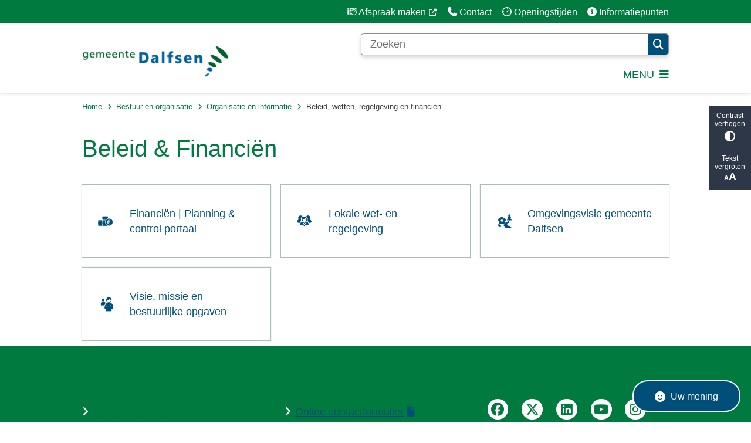

--- FILE ---
content_type: text/html; charset=utf-8
request_url: https://www.dalfsen.nl/beleid-financien
body_size: 30359
content:
<!DOCTYPE html><html lang="nl"><head><meta charSet="utf-8" data-next-head=""/><meta name="viewport" content="width=device-width, initial-scale=1" data-next-head=""/><title data-next-head="">Beleid &amp; Financiën | Gemeente Dalfsen</title><link rel="shortcut icon" href="https://cuatro.sim-cdn.nl/dalfsen/uploads/2022-03/favicon.ico?cb=zLeqN3KD" data-next-head=""/><link rel="canonical" href="https://www.dalfsen.nl/beleid-financien" data-next-head=""/><meta name="title" content="Beleid &amp; Financiën" data-next-head=""/><meta property="og:site_name" content="Gemeente Dalfsen" data-next-head=""/><meta property="og:type" content="article" data-next-head=""/><meta property="og:url" content="https://www.dalfsen.nl/beleid-financien" data-next-head=""/><meta property="og:title" content="Beleid &amp; Financiën" data-next-head=""/><meta property="og:updated_time" content="2025-04-07T06:02:48+02:00" data-next-head=""/><meta property="og:locale" content="nl" data-next-head=""/><meta name="article:publisher" content="Gemeente Dalfsen" data-next-head=""/><meta name="article:published_time" content="2023-07-26T16:29:00+02:00" data-next-head=""/><meta name="article:modified_time" content="2025-04-07T06:02:48+02:00" data-next-head=""/><meta name="dcterms.title" content="Beleid &amp; Financiën" data-next-head=""/><meta name="dcterms.creator" content="Gemeente Dalfsen" data-next-head=""/><meta name="dcterms.publisher" content="Gemeente Dalfsen" data-next-head=""/><meta name="dcterms.date" content="2023-07-26T16:29:00+02:00" data-next-head=""/><meta name="dcterms.type" content="Overzichtspagina" data-next-head=""/><meta name="dcterms.language" content="nl" data-next-head=""/><meta name="twitter:card" content="summary_large_image" data-next-head=""/><meta name="twitter:site" content="@gem_dalfsen" data-next-head=""/><meta name="twitter:title" content="Beleid &amp; Financiën" data-next-head=""/><meta name="generator" content="SIMsite powered by Drupal" data-next-head=""/><meta name="robots" content="index, follow" data-next-head=""/><meta name="theme-color" content="#000000"/><link rel="manifest" href="/api/manifest"/><link rel="preload" as="script" href="https://dalfsen.logging.simanalytics.nl/piwik.js" nonce="ZGRiMzA2NjUtZTg5OS00ZmE5LWJjM2QtNzEzNzU2ZjZlZGI4"/><link nonce="ZGRiMzA2NjUtZTg5OS00ZmE5LWJjM2QtNzEzNzU2ZjZlZGI4" rel="preload" href="https://cuatro.sim-cdn.nl/assets/2.8.4/_next/static/css/03b7aefa7d7fb81b.css" as="style"/><link nonce="ZGRiMzA2NjUtZTg5OS00ZmE5LWJjM2QtNzEzNzU2ZjZlZGI4" rel="preload" href="https://cuatro.sim-cdn.nl/assets/2.8.4/_next/static/css/96e53b04bed03269.css" as="style"/><link nonce="ZGRiMzA2NjUtZTg5OS00ZmE5LWJjM2QtNzEzNzU2ZjZlZGI4" rel="preload" href="https://cuatro.sim-cdn.nl/assets/2.8.4/_next/static/css/7166e78d8fcab4c4.css" as="style"/><link nonce="ZGRiMzA2NjUtZTg5OS00ZmE5LWJjM2QtNzEzNzU2ZjZlZGI4" rel="preload" href="https://cuatro.sim-cdn.nl/assets/2.8.4/_next/static/css/c93429a5151b89d7.css" as="style"/><link nonce="ZGRiMzA2NjUtZTg5OS00ZmE5LWJjM2QtNzEzNzU2ZjZlZGI4" rel="preload" href="https://cuatro.sim-cdn.nl/assets/2.8.4/_next/static/css/1cf0b0b2cdd7fa75.css" as="style"/><style data-theme="vars" data-next-head="">:root {
  --primary: #007a3f;--white: #fff;--black: #000;--fontFamily: Arial, Helvetica, sans-serif;--fontFamilyHeadings: var(--fontFamily);--lineHeight: 1.5;--bodyBackgroundColor: #fff;--bodyColor: #6f6f6f;--bodyFontSize: 1.12rem;--paragraphOddColor: var(--bodyBackgroundColor);--paragraphOddColorMobile: var(--bodyBackgroundColor);--paragraphEvenColor: #f4f4f4;--paragraphEvenColorMobile: #f4f4f4;--contentDesktopMaxWidth: 1200px;--contentLaptopMaxWidth: 1000px;--simpleLoaderColor: var(--primary);--loaderColor: var(--primary);--fontAwesomeFree: "Font Awesome 6 Free";--fontAwesomeBrands: "Font Awesome 6 Brands";--iconsColor: inherit;--bodyLineHeight: var(--lineHeight);--contentPaddingX: 10vw;--contentPaddingXMobile: 8vw;--contentTextDesktopMaxWidth: 600px;--contentTextLaptopMaxWidth: 600px;--contentHeaderDesktopMaxWidth: 800px;--contentHeaderLaptopMaxWidth: 800px;--contentColor: #3b3b3b;--inputColor: #6f6f6f;--h1Color: #007a3f;--h1FontFamily: var(--fontFamilyHeadings);--h1FontSize: 2.25rem;--h1FontStyle: normal;--h1FontWeight: 300;--h1LineHeight: var(--lineHeight);--h1MarginTop: 1rem;--h1MarginBottom: 1rem;--h2Color: var(--primary);--h2FontFamily: var(--fontFamilyHeadings);--h2FontSize: 1.4rem;--h2FontStyle: normal;--h2FontWeight: 400;--h2LineHeight: var(--lineHeight);--h2MarginTop: 0.5rem;--h2MarginBottom: 0.5rem;--h3Color: var(--primary);--h3FontFamily: var(--fontFamilyHeadings);--h3FontSize: 1.3rem;--h3FontStyle: normal;--h3FontWeight: 400;--h3LineHeight: var(--lineHeight);--h3MarginTop: 0;--h3MarginBottom: .5rem;--h4Color: var(--primary);--h4FontFamily: var(--fontFamilyHeadings);--h4FontSize: 1.2rem;--h4FontStyle: normal;--h4FontWeight: 400;--h4LineHeight: var(--lineHeight);--h4MarginTop: 0;--h4MarginBottom: .5rem;--h5Color: var(--primary);--h5FontFamily: var(--fontFamilyHeadings);--h5FontSize: 1.1rem;--h5FontStyle: italic;--h5FontWeight: 400;--h5LineHeight: var(--lineHeight);--h5MarginTop: 0;--h5MarginBottom: .5rem;--h6Color: var(--primary);--h6FontFamily: var(--fontFamilyHeadings);--h6FontSize: 1rem;--h6FontStyle: italic;--h6FontWeight: 400;--h6LineHeight: var(--lineHeight);--h6MarginTop: 0;--h6MarginBottom: .5rem;--imageBorderRadius: 0;--heroBackgroundColor: transparent;--heroTitleAndSearchbarTextColor: white;--heroTitleAndSearchbarTitleFontFamily: var(--fontFamily);--heroTitleAndSearchbarTitleFontWeight: inherit;--heroTitleAndSearchbarSubtitleFontFamily: var(--fontFamily);--heroTitleAndSearchbarSubtitleFontWeight: inherit;--heroTitleAndSearchbarSubTitleFontSize: 1.875rem;--heroTitleAndSearchbarBoxButtonIcon: "\f002";--heroTitleAndSearchbarContentTextDesktopMaxWidth: var(--contentTextDesktopMaxWidth);--heroTitleAndSearchbarContentTextLaptopMaxWidth: var(--contentTextLaptopMaxWidth);--heroTitleAndSearchbarContentTextTabletMaxWidth: var(--contentTextLaptopMaxWidth);--heroTitleAndSearchbarSearchBarWidthDesktop: 70%;--heroOrganizationIntroMobileBackground: var(--paragraphOddColor);--heroOrganizationIntroLogoMaxWidth: 300px;--paragraphFontSize: 1rem;--paragraphLineHeight: var(--lineHeight);--paragraphMarginBottom: 1rem;--paragraphPadding: 0.5rem;--paragraphOrderedListFontSize: var(--paragraphFontSize);--paragraphOrderedListLineHeight: var(--paragraphLineHeight);--paragraphColumnsTitleTextAlign: left;--paragraphColumnsGap: 2rem;--paragraphColumnsGapMobile: var(--paragraphColumnsGap);--paragraphCTABlockBorder: solid 1px var(--primary);--paragraphCTABlockBorderRadius: none;--paragraphCTABlockBoxShadow: none;--paragraphCTABlockBackground: var(--white);--paragraphCTABlockColor: inherit;--paragraphCTABlockButtonBackgroundColor: var(--callToActionBackgroundColor);--paragraphCTABlockButtonColor: var(--callToActionColor);--paragraphCTABlockButtonBorder: var(--callToActionBorder);--teaserPaddingLeft: 0px;--teaserPaddingBottom: 2rem;--teaserBorderLeftColor: transparent;--teaserBorderLeftWidth: 0;--listMarginLeft: 1.8rem;--listMarginLeftSubList: 1rem;--listItemPaddingLeft: 0;--ulMarginTop: 0.5rem;--ulMarginBottom: 1.0rem;--ulMarginLeft: 1rem;--ulMarginLeftSubList: var(--listMarginLeftSubList);--ulListItemPaddingLeft: var(--listItemPaddingLeft);--olMarginTop: 0;--olMarginBottom: 2rem;--olMarginLeft: var(--listMarginLeft);--olMarginLeftSubList: var(--listMarginLeftSubList);--olListItemPaddingLeft: var(--listItemPaddingLeft);--liMarginBottom: 0;--tableHeadingCellColor: "";--tableHeadingCellBackgroundColor: "";--tableCellPadding: 15px;--tableCellMinWidth: 100px;--tableCaptionColor: var(--contentColor);--tableCaptionFontSize: var(--bodyFontSize);--tableCaptionFontStyle: italic;--rssButtonFontSize: 0.7rem;--rssButtonFontColor: var(--primary);--rssButtonColor: var(--primary);--linkColor: #004f7a;--linkColorOnHover: var(--linkColor);--linkUnderLineOffset: auto;--buttonColor: #fff;--buttonBackgroundColor: #007a3f;--buttonHoverBackgroundColor: var(--buttonBackgroundColor);--buttonHoverColor: var(--buttonColor);--buttonHoverOpacity: 0.9;--buttonDisabledColor: var(--white);--buttonDisabledBackgroundColor: #585858;--buttonBorder: none;--buttonBorderRadius: 0rem;--buttonFontWeight: 400;--bulletColor: #007a3f;--bulletColorFooter: #fff;--bulletIcon: "\f105";--bulletFontSize: 1rem;--bulletMargin: 1rem;--bulletLineHeight: calc(var(--paragraphLineHeight) * 1rem);--iconHoverColor: var(--white);--iconRoundedColor: var(--primary);--iconRoundedBackgroundColor: var(--white);--shareButtonColor: var(--buttonColor);--shareButtonBackgroundColor: var(--buttonBackgroundColor);--cardColorOnHover: inherit;--callToActionBackgroundColor: var(--primary);--callToActionColor: var(--white);--callToActionBorder: 1px solid #007a3f;--callToActionHoverBackgroundColor: var(--callToActionBackgroundColor);--callToActionHoverColor: var(--callToActionColor);--callToAction2BackgroundColor: transparant;--callToAction2Color: white;--callToAction2Border: 1px solid #007a3f;--callToAction2HoverBackgroundColor: var(--callToAction2BackgroundColor);--callToAction2HoverColor: var(--callToAction2Color);--buttonArrowShapeBackgroundColor: var(--buttonBackgroundColor);--buttonArrowShapeBorderRadius: var(--buttonBorderRadius);--buttonArrowShapeColor: var(--buttonColor);--buttonArrowShapeHoverBackgroundColor: var(--buttonHoverBackgroundColor);--buttonArrowShapeHoverColor: var(--buttonHoverColor);--logoMaxWidth: 280px;--logoMobileMaxWidth: 160px;--logoMargin: 1.5rem;--logoTabletPortraitMargin: var(--logoMargin);--logoContrastFilter: grayscale(100%);--mainNavColor: var(--primary);--mainNavColorMobile: var(--mainNavColor);--mainNavFontSize: 1rem;--mainNavIconColor: inherit;--mainNavPadding: 0.5rem;--mainNavSeparatorColor: var(--primary);--navColor: #007a3f;--fullWidthMenuBackgroundColor: var(--primary);--fullWidthMenuColor: var(--white);--openSubmenuIconColor: #666;--topMainNavColor: var(--primary);--topMainNavIconColor: var(--mainNavIconColor);--topMainNavBackgroundColor: #fff;--topMainNavBorderHeight: 10px;--headerBackgroundColor: var(--white);--headerBoxShadow: 0 2px 4px 0 rgba(0,0,0,0.10);--headerSearchbarNextToMenuSearchButtonBackgroundColor: var(--buttonBackgroundColor);--headerSearchbarNextToMenuSearchButtonColor: var(--buttonColor);--headerSearchbarNextToMenuSearchButtonBorder: var(--buttonBorder);--headerSearchbarNextToMenuSearchButtonBorderBottom: var(--headerSearchbarNextToMenuSearchButtonBorder);--stickyHeaderLogoHeight: calc(0.5 * 5dvw + 5dvh);--navBorderColor: var(--primary);--activeSubNavColor: white;--activeSubNavIconColor: var(--mainNavIconColor);--activeSubNavBackgroundColor: #f4f4f4;--activeMainNavBorderColor: var(--primary);--mobileMenuActiveAndHoverSubNavColor: var(--activeSubNavColor);--mobileMenuActiveAndHoverSubNavBackgroundColor: var(--activeSubNavBackgroundColor);--mobileMenuCloseButtonColor: var(--primary);--searchBoxButtonColor: var(--white);--searchBoxButtonBackgroundColor: #004f7a;--searchBoxButtonBackgroundColorOnBlur: #b0b0b0;--searchBoxColor: #6f6f6f;--searchBoxPlaceholderColor: #6f6f6f;--searchBoxDesktopWidth: 70%;--searchBoxVerticalDesignDesktopWidth: 70%;--searchBoxShadow: 0 4px 8px 0 rgba(0, 0, 0, .12), 0 2px 4px 0 rgba(0, 0, 0, .08);--searchBoxFontSize: 1rem;--searchBoxBorderRadius: .25rem;--searchBoxBorder: 1px solid #8F8F8F;--searchSuggestionsTitleColor: var(--primary);--searchSuggestionsDescriptionColor: var(--contentColor);--searchSuggestionsHoverColor: #f4f4f4;--searchResultsURLFontColor: #b8c2cc;--searchResultsDatelineFontSize: .875rem;--searchResultsDatelineFontColor: var(--contentColor);--searchResultsDatelineFontWeight: normal;--searchResultsTopBarBackgroundColor: none;--searchResultsTopBarPadding: 0px;--searchResultsHighlightedSearchWordColor: inherit;--socialButtonsColor: var(--white);--socialButtonsBackgroundColor: #007a3f;--contentHeaderBorderBottom: none;--contentHeaderPaddingBottom: initial;--contentListItemBorderRadius: unset;--contentListItemDateBorderColor: var(--primary);--contentListPlaceholderBackgroundColor: #dae1e7;--contentListImageBorderRadius: unset;--contentListBulletIcon: var(--bulletIcon);--contentListBulletIconMargin: var(--bulletMargin);--contentListButtonIcon: "\f105";--contentListButtonBackgroundColor: var(--buttonBackgroundColor);--contentListButtonBorder: var(--buttonBorder);--contentListButtonBorderRadius: var(--buttonBorderRadius);--contentListActionButtonBackgroundColor: var(--buttonBackgroundColor);--contentListActionButtonBorder: var(--buttonBorder);--contentListActionButtonBorderRadius: var(--buttonBorderRadius);--contentListActionButtonIcon: "\f105";--itemLayoutListItemMargin: 2rem;--contentListTwoColumnsTitleFontSize: var(--bodyFontSize);--contentListTwoColumnsTitleTextDecoration: underline;--contentListTwoColumnsTitleColor: var(--linkColor);--contentListTwoColumnsTitleFontFamily: var(--fontFamily);--contentListTwoColumnsTitleLineHeight: var(--bodyLineHeight);--contentListItemTitleFontSize: var(--bodyFontSize);--contentListItemTitleTextDecoration: underline;--contentListItemTitleColor: var(--linkColor);--contentListItemTitleFontFamily: var(--fontFamily);--contentListItemTitleLineHeight: var(--bodyLineHeight);--paragraphListDateColor: gray;--paragraphListTitleColor: var(--primary);--promotedItemsBoxShadow: none;--verticalDesignTopTaskBackgroundHeight: 45vh;--verticalDesignTopTaskBackgroundHeightMobile: 250px;--verticalDesignTopTaskBackgroundMinHeight: 450px;--verticalDesignFooterColumnsColor: var(--white);--verticalDesignFooterColumnsBackgroundColor: #007a3f;--verticalDesignParagraphOddColor: var(--paragraphOddColor);--verticalDesignParagraphEvenColor: var(--paragraphEvenColor);--ratingFormToggleButtonFontColor: var(--white);--ratingFormToggleButtonBorderColor: var(--white);--ratingFormToggleButtonBackgroundColor: #004f7a;--ratingFormTextColor: var(--primary);--ratingFormSmileySmileColor: #37b73b;--ratingFormSmileyNeutralColor: #ffae07;--ratingFormSmileyFrownColor: #ff0035;--ratingFormBackgroundColor: var(--cookieBannerBackgroundColor);--ratingFormShadow: rgba(14, 30, 37, 0.12) 0px 2px 4px 0px, rgba(14, 30, 37, 0.32) 0px 2px 16px 0px;--ratingFormSubmitButtonBackgroundColor: var(--primary);--ratingFormSubmitButtonFontColor: var(--white);--ratingFormSubmitButtonBackgroundColorOnBlur: #b0b0b0;--notFoundFormBackgroundColor: #efefef;--notFoundFormButtonsFontSize: 1rem;--notFoundFormButtonsFontFamily: var(--fontFamily);--notFoundFormButtonsFontTransform: uppercase;--notFoundFormPositiveButtonFontColor: var(--white);--notFoundFormPositiveButtonBackgroundColor: var(--primary);--notFoundFormNegativeButtonFontColor: var(--white);--notFoundFormNegativeButtonBackgroundColor: #9a002a;--notFoundFormButtonBackgroundColorOnBlur: #b0b0b0;--notFoundFormSubmitButtonFontColor: var(--white);--notFoundFormSubmitButtonBackgroundColor: var(--primary);--notFoundFormInputColor: var(--black);--notFoundFormLabelColor: var(--black);--formErrorListBackgroundColor: #efefef;--formErrorListBorder: none;--errorMessageEmailColor: #9a002a;--cookieBannerColorInvertedBackgroundColor: var(--primary);--cookieBannerColorInverted: false;--cookieBannerSmall: false;--cookieModalBackground: var(--white);--selectBlockSectionBackground: #efefef;--selectBlockSectionIcons: var(--primary);--fullWidthContentHeaderPageTitleColor: var(--h1Color);--fullWidthImageMaxHeight: none;--dropdownBackgroundColorHover: #f7fafc;--dropdownBackgroundColorActive: var(--primary);--dropdownOptionIcon: "\f111";--dropdownOptionIconActive: "\f192";--footerCallToActionBackgroundColor: var(--callToActionBackgroundColor);--footerCallToActionHoverBackgroundColor: var(--footerCallToActionBackgroundColor);--footerCallToActionHoverColor: var(--footerCallToActionColor);--footerCallToActionColor: var(--callToActionColor);--footerCallToActionBorder: var(--callToActionBorder);--footerCallToAction2BackgroundColor: var(--callToAction2BackgroundColor);--footerCallToAction2HoverBackgroundColor: var(--footerCallToAction2BackgroundColor);--footerCallToAction2HoverColor: var(--footerCallToAction2Color);--footerCallToAction2Color: var(--callToAction2Color);--footerCallToAction2Border: var(--callToAction2Border);--footerExternalLinkBackground: transparent;--submenuBackgroundColor: transparent;--blockQuoteFontSize: 2rem;--blockQuoteFontStyle: italic;--blockQuoteLineHeight: var(--lineHeight);--blockQuoteColor: var(--primary);--blockQuoteBackgroundColor: #fff;--blockQuoteBorderColor: #dcdcdc;--blockQuotePadding: 0.5rem 1.5rem 1.5rem 0;--blockQuoteIconColor: var(--bodyColor);--overlayBackground: var(--primary);--overlayColor: var(--white);--overlayLayoutCloseButtonColor: var(--overlayColor);--searchOverlayButtonDesktopIcon: "\f002";--searchOverlayBackground: var(--overlayBackground);--menuOverlayColor: var(--overlayColor);--menuOverlayBackground: var(--overlayBackground);--menuOverlayMobileQuickMenuColor: var(--white);--menuOverlayMobileQuickMenuBackgroundColor: var(--primary);--menuOverlayMobileQuickMenuBorder: 1px solid var(--white);--menuOverlayMobileQuickMenuBorderRadius: 5px;--menuOverlaySubLinkBulletIcon: var(--bulletIcon);--wysiwygEmbeddedImageMarginRight: 2rem;--wysiwygEmbeddedImageMarginBottom: 2rem;--wysiwygEmbeddedImageMarginLeft: 2rem;--figcaptionFontSize: 0.75rem;--contentTeaserFontStyle: normal;--contentTeaserFontWeight: bold;--contentIntroFontSize: var(--paragraphFontSize);--contentIntroLineHeight: var(--paragraphLineHeight);--contentIntroFontStyle: var(--contentTeaserFontStyle);--contentIntroFontWeight: var(--contentTeaserFontWeight);--focusColor: var(--black);--focusBackgroundColor: var(--white);--focusBoxShadow: 0 10px 15px -3px rgba(255, 255, 255, 0.4), 0 4px 6px -2px rgba(255, 255, 255, 0.4);--focusOutlineWidth: 3px;--focusOutlineStyle: dotted;--focusOutlineColor: var(--black);--focusOutlineColorContrast: var(--focusOutlineColor);--focusColorContrast: var(--focusColor);--focusBackgroundColorContrast: var(--focusBackgroundColor);--focusBoxShadowContrast: var(--focusBoxShadow);--transparentHeaderOffsetDesktop: 0;--transparentHeaderOffsetMobile: 0;--useAccessibleMenu: true;--colouredTopTasksDesignBlockBackgroundColor1: #009ee1;--colouredTopTasksDesignBlockBackgroundColor2: #83b131;--colouredTopTasksDesignBlockBackgroundColor3: #767e7e;--colouredTopTasksDesignBlockBackgroundColor4: #5B3393;--colouredTopTasksDesignBlockBackgroundColor5: #177397;--colouredTopTasksDesignBlockRadius: 15px;--scrollToTopButtonBackgroundColor: #fff;--scrollToTopButtonColor: #007a3f;--heroVerticalItemColor: #004f7a;--topTaskListIconColor: #004f7a;--topTaskListColor: #004f7a;--verticalDesignTopTaskBlockLiPaddingY: 0.75rem;--quickMenuFontSize: 0.9rem;--quickMenuNavContainerPadding: 0.2rem 0rem 0rem 0rem;--openingHoursTabBackgroundColor: #004f7a;--openingHoursTabColor: #fff;--openingHoursSelectedTabColor: #004f7a;--calamityMessageHeadingBackgroundColor: #004f7a;--submenuThreeColumnsBoxShadow: 0px 0px 1px 1px rgba(33,83,84,0.38);--blocksDesignPageTitleBackgroundTransparency: 0.95;--contentListThreeColumnsItemBoxShadow: 0 3px 6px rgba(0,0,0,0.08), 0 3px 6px rgba(0,0,0,0.11);--contentListThreeColumnsContentPaddingTop: 1.5rem;--contentListThreeColumnsContentPadding: 1.5rem;--contentListThreeColumnsBackgroundColor: white;--heroTitleAndCTAButtonsFirstButtonBackgroundColor: white;--heroTitleAndCTAButtonsSecondButtonBackgroundColor: #007a3f;--heroTitleAndCTAButtonsFirstButtonColor: #007a3f;--heroTitleAndCTAButtonsSecondButtonColor: #fff;--heroTitleAndCTAButtonsFirstButtonBorder: 1px solid white;--heroTitleAndCTAButtonsSecondButtonBorder: 1px solid white;--paragraphLinksBulletIcon: "\f105";--paragraphLinksBulletIconMargin: 1rem;--paragraphLinksBulletIconColor: #007a3f;--paragraphPaddingDetailsPageTopFirst: paragraphPadding;
}</style><script type="application/ld+json" data-next-head="">[]</script><style data-theme="vars" data-next-head="">:root {
  --accessibilityBarBackground: #2d3748;--accessibilityBarColor: var(--white);--accessibilityBarBorderRadius: 0;--accessibilityBarGap: 0;
}</style><style data-theme="vars" data-next-head="">:root {
  --quickMenuBackgroundColor: var(--primary);--quickMenuColor: var(--white);--quickMenuFontSize: 0.9rem;--quickMenuNavPadding: 1rem;--quickMenuNavContainerPadding: 0.2rem 0rem 0rem 0rem;--quickMenuUnderlineColor: var(--quickMenuColor);--quickMenuButtonBackgroundColor: var(--buttonBackgroundColor);--quickMenuButtonColor: var(--buttonColor);
}</style><style data-theme="vars" data-next-head="">:root {
  --contentHeroNoImageIntroFontWeight: var(--contentIntroFontWeight);
}</style><style data-theme="vars" data-next-head="">:root {
  --breadcrumbLinkColor: var(--primary);--breadcrumbFontSize: 0.75rem;--breadcrumbFontFamily: var(--fontFamily);--breadcrumbSeparatorIconColor: var(--bulletColor);--breadcrumbSeparatorIcon: "\f054";--breadcrumbMarginTop: 0.75rem;--breadcrumbMarginBottom: 0.75rem;
}</style><style data-theme="vars" data-next-head="">:root {
  --submenuThreeColumnsBorderRadius: 0;--submenuThreeColumnsIconFontSize: 1.4rem;--submenuThreeColumnsLinkTextFontSize: inherit;--submenuThreeColumnsBoxShadow: 0px 0px 1px 1px rgba(33,83,84,0.38);
}</style><style data-theme="vars" data-next-head="">:root {
  --linkableHeadingScrollMarginTop: 0px;--linkableHeadingScrollMarginTopMobile: var(--linkableHeadingScrollMarginTop);
}</style><style data-theme="vars" data-next-head="">:root {
  --scrollToTopButtonBackgroundColor: #fff;--scrollToTopButtonColor: #007a3f;--scrollToTopButtonBorder: none;--scrollToTopButtonBorderRadius: 0px;
}</style><style data-theme="vars" data-next-head="">:root {
  --quickLinksFontSize: var(--mainNavFontSize);--quickLinksColor: var(--mainNavColor);--quickLinksButtonBackgroundColor: var(--buttonBackgroundColor);--quickLinksButtonColor: var(--buttonColor);--quickLinksButtonBorderRadius: var(--buttonBorderRadius);--quickLinksButtonHoverBackgroundColor: var(--buttonHoverBackgroundColor);--quickLinksButtonHoverColor: var(--quickLinksButtonColor);--quickLinksButtonPadding: 0.5rem 1rem;--quickLinksGap: 2rem;
}</style><link rel="stylesheet" href="https://cuatro.sim-cdn.nl/assets/2.8.4/iconFonts/opengemeenten/css/opengemeenten.css"/><link rel="stylesheet" href="https://cuatro.sim-cdn.nl/assets/2.8.4/iconFonts/toptaken/css/toptaken.css"/><link rel="stylesheet" href="https://cuatro.sim-cdn.nl/assets/2.8.4/iconFonts/fontawesome6/css/fontawesome.6.7.2.css"/><link rel="stylesheet" href="https://cuatro.sim-cdn.nl/assets/2.8.4/iconFonts/fontawesome6/css/v5-font-face.css"/><link rel="stylesheet" href="https://cuatro.sim-cdn.nl/assets/2.8.4/iconFonts/fontawesome6/css/v4-shims.css"/><link rel="stylesheet" href="https://cuatro.sim-cdn.nl/assets/2.8.4/fonts/openDyslexic/css/open-dyslexic.css"/><link rel="stylesheet" href="https://fonts.bunny.net/css?family=Open+Sans&amp;display=swap"/><link nonce="ZGRiMzA2NjUtZTg5OS00ZmE5LWJjM2QtNzEzNzU2ZjZlZGI4" rel="stylesheet" href="https://cuatro.sim-cdn.nl/assets/2.8.4/_next/static/css/03b7aefa7d7fb81b.css" data-n-g=""/><link nonce="ZGRiMzA2NjUtZTg5OS00ZmE5LWJjM2QtNzEzNzU2ZjZlZGI4" rel="stylesheet" href="https://cuatro.sim-cdn.nl/assets/2.8.4/_next/static/css/96e53b04bed03269.css" data-n-p=""/><link nonce="ZGRiMzA2NjUtZTg5OS00ZmE5LWJjM2QtNzEzNzU2ZjZlZGI4" rel="stylesheet" href="https://cuatro.sim-cdn.nl/assets/2.8.4/_next/static/css/7166e78d8fcab4c4.css" data-n-p=""/><link nonce="ZGRiMzA2NjUtZTg5OS00ZmE5LWJjM2QtNzEzNzU2ZjZlZGI4" rel="stylesheet" href="https://cuatro.sim-cdn.nl/assets/2.8.4/_next/static/css/c93429a5151b89d7.css"/><link nonce="ZGRiMzA2NjUtZTg5OS00ZmE5LWJjM2QtNzEzNzU2ZjZlZGI4" rel="stylesheet" href="https://cuatro.sim-cdn.nl/assets/2.8.4/_next/static/css/1cf0b0b2cdd7fa75.css"/><noscript data-n-css="ZGRiMzA2NjUtZTg5OS00ZmE5LWJjM2QtNzEzNzU2ZjZlZGI4"></noscript><script defer="" nonce="ZGRiMzA2NjUtZTg5OS00ZmE5LWJjM2QtNzEzNzU2ZjZlZGI4" noModule="" src="https://cuatro.sim-cdn.nl/assets/2.8.4/_next/static/chunks/polyfills-42372ed130431b0a.js"></script><script defer="" src="https://cuatro.sim-cdn.nl/assets/2.8.4/_next/static/chunks/SubmenuThreeColumns.5cbe2bce5db8213e.js" nonce="ZGRiMzA2NjUtZTg5OS00ZmE5LWJjM2QtNzEzNzU2ZjZlZGI4"></script><script defer="" src="https://cuatro.sim-cdn.nl/assets/2.8.4/_next/static/chunks/5497.344791da1e09bbba.js" nonce="ZGRiMzA2NjUtZTg5OS00ZmE5LWJjM2QtNzEzNzU2ZjZlZGI4"></script><script defer="" src="https://cuatro.sim-cdn.nl/assets/2.8.4/_next/static/chunks/RatingForm.7e071c3281dc7afa.js" nonce="ZGRiMzA2NjUtZTg5OS00ZmE5LWJjM2QtNzEzNzU2ZjZlZGI4"></script><script src="https://cuatro.sim-cdn.nl/assets/2.8.4/_next/static/chunks/webpack-679a60b65eb23b26.js" nonce="ZGRiMzA2NjUtZTg5OS00ZmE5LWJjM2QtNzEzNzU2ZjZlZGI4" defer=""></script><script src="https://cuatro.sim-cdn.nl/assets/2.8.4/_next/static/chunks/framework-31a549d445d65f75.js" nonce="ZGRiMzA2NjUtZTg5OS00ZmE5LWJjM2QtNzEzNzU2ZjZlZGI4" defer=""></script><script src="https://cuatro.sim-cdn.nl/assets/2.8.4/_next/static/chunks/main-9a1d1c90904caae0.js" nonce="ZGRiMzA2NjUtZTg5OS00ZmE5LWJjM2QtNzEzNzU2ZjZlZGI4" defer=""></script><script src="https://cuatro.sim-cdn.nl/assets/2.8.4/_next/static/chunks/pages/_app-c880dfb030565973.js" nonce="ZGRiMzA2NjUtZTg5OS00ZmE5LWJjM2QtNzEzNzU2ZjZlZGI4" defer=""></script><script src="https://cuatro.sim-cdn.nl/assets/2.8.4/_next/static/chunks/5394-a5a82fe66e7d9bfd.js" nonce="ZGRiMzA2NjUtZTg5OS00ZmE5LWJjM2QtNzEzNzU2ZjZlZGI4" defer=""></script><script src="https://cuatro.sim-cdn.nl/assets/2.8.4/_next/static/chunks/558-229df1cc704f9d31.js" nonce="ZGRiMzA2NjUtZTg5OS00ZmE5LWJjM2QtNzEzNzU2ZjZlZGI4" defer=""></script><script src="https://cuatro.sim-cdn.nl/assets/2.8.4/_next/static/chunks/5880-08217208dc4df6de.js" nonce="ZGRiMzA2NjUtZTg5OS00ZmE5LWJjM2QtNzEzNzU2ZjZlZGI4" defer=""></script><script src="https://cuatro.sim-cdn.nl/assets/2.8.4/_next/static/chunks/pages/%5B%5B...all%5D%5D-3c56a96adc66a759.js" nonce="ZGRiMzA2NjUtZTg5OS00ZmE5LWJjM2QtNzEzNzU2ZjZlZGI4" defer=""></script><script src="https://cuatro.sim-cdn.nl/assets/2.8.4/_next/static/2.8.4/_buildManifest.js" nonce="ZGRiMzA2NjUtZTg5OS00ZmE5LWJjM2QtNzEzNzU2ZjZlZGI4" defer=""></script><script src="https://cuatro.sim-cdn.nl/assets/2.8.4/_next/static/2.8.4/_ssgManifest.js" nonce="ZGRiMzA2NjUtZTg5OS00ZmE5LWJjM2QtNzEzNzU2ZjZlZGI4" defer=""></script></head><body><div id="__next"><div id="BodyWrapper_wrapper__767Lq" class="BodyWrapper_focusStyles__riH7z"><section aria-label="Laden van de pagina" class="Accessibility_visuallyHidden__7de9x"><div class="NextPageLoader_loader__7xyNW no_solr" role="status"><p>De inhoud is geladen.</p></div></section><section tabindex="-1" aria-label="Skiplinks" id="skiplinks"><ul class="Skiplinks_skipLinks__bKEoQ no_solr"><li class="Skiplinks_skipLinksListItem__DK58w"><a href="#skip-links-content" class="Skiplinks_skipLinksLink__tJqsF">Naar de inhoud gaan</a></li></ul></section><section aria-label="Toegankelijkheidsbalk" class="AccessibilityBar_accessibilityBar__k20_I no_solr  AccessibilityBar_gridRow_2__4a4NW"><div class="AccessibilityBar_contrast__fRyyN"><button class="contrast AccessibilityBar_abButton__yxIFl" type="button">Contrast verhogen<span class="AccessibilityBar_abIcon__X9oYt AccessibilityBar_abIconContrast__oFo2P" role="img" aria-hidden="true"></span></button></div><div class="AccessibilityBar_font__KmkUo"><button class="large-font AccessibilityBar_abButton__yxIFl" type="button">Tekst vergroten<span class="AccessibilityBar_abIcon__X9oYt AccessibilityBar_abIconLargeFont__1ECu_" role="img" aria-hidden="true"></span></button></div></section><div id="content" class="Page_stickyFooter__10yXn StickyFooter_stickyFooter__R8OLv"><div class="QuickMenu_quickMenu__Sm_TF no_solr"><nav class="QuickMenu_container__ZtoeO" aria-label="Snelmenu"><ul><li><a href="https://dalfsen.mijnafspraakmaken.nl/" class=""><span class="toptasks-list-icon QuickMenu_icon__Gayqw toptaken-afspraak-maken" role="img" aria-hidden="true"></span><span class="extra-menu-item QuickMenu_extraMenuItem__tdlOb"><span>Afspraak maken<span role="img" aria-label="externe link"><span class="MenuLinkLabel_external__W_nMO" role="img" aria-hidden="true"></span></span></span></span></a></li><li><a class="" href="/contact"><span class="toptasks-list-icon QuickMenu_icon__Gayqw fa fa-phone" role="img" aria-hidden="true"></span><span class="extra-menu-item QuickMenu_extraMenuItem__tdlOb">Contact</span></a></li><li><a class="" href="/openingstijden"><span class="toptasks-list-icon QuickMenu_icon__Gayqw toptaken-openingstijden" role="img" aria-hidden="true"></span><span class="extra-menu-item QuickMenu_extraMenuItem__tdlOb">Openingstijden</span></a></li><li><a class="" href="/informatiepunt-dalfsen"><span class="toptasks-list-icon QuickMenu_icon__Gayqw fa fa-info-circle" role="img" aria-hidden="true"></span><span class="extra-menu-item QuickMenu_extraMenuItem__tdlOb">Informatiepunten</span></a></li></ul></nav></div><div class=""><header class="HeaderFlexible_flexibleHeader__3x0M_ flexible-header no_solr rs_preserve"><div class="HeaderFlexible_mobile__BJSMG"><div class="HeaderFlexible_row__ZHTSJ HeaderFlexible_sticky__jdZZX" style="padding:.5rem 0;background:var(--headerBackgroundColor);box-shadow:var(--headerBoxShadow)"><div class="HeaderFlexible_container__X5FBa"><div class="FlexibleHeaderLogo_logoWrapper__k_5pA logo-wrapper"><a title="Ga naar de homepage" href="/"><picture><source media="(max-width: 812px)" srcSet="https://cuatro.sim-cdn.nl/dalfsen/uploads/styles/logo_mobile/media/logo.png?cb=rgUkOTPO"/><img class="logo-img" width="591" height="131" src="https://cuatro.sim-cdn.nl/dalfsen/uploads/styles/logo/media/logo.png?cb=rgUkOTPO" alt="Logo gemeente Dalfsen"/></picture></a></div><div class="FlexibleElements_elementGroup__EDuSH" style="flex-direction:row;justify-content:flex-end;align-items:center"><button type="button" id="site-navigation-«R6lcb9j6»" aria-expanded="false" class="menu-button OpenButton_openButton__sT749" aria-label="Open het menu" tabindex="0"><span class="OpenButton_openButtonLabel__mM0bL">Menu</span><span aria-hidden="true" class="OpenButton_openButtonIcon__PMZlR FontAwesome_fontAwesome__Q7inz"></span></button><div class="SearchBar_searchIsCollapsed__wTqyk search-bar rs_skip"><span class="SearchBar_expandIcon__OMRyD fa fa-search" role="img" aria-hidden="true"></span><form role="search"><div role="presentation" class="SearchBar_searchBarContainer__zFrYq"><input id="search-bar-«Ralcb9j6»" class="SearchBar_searchBarInput__sMZ85 search-bar-input open-expandable-search-icon" type="search" title="Zoeken" aria-label="Zoeken" placeholder="Zoeken" autoComplete="off" aria-haspopup="true" aria-describedby="search-bar-«Ralcb9j6»-input-describedby" name="trefwoord" value=""/><div id="search-bar-«Ralcb9j6»-input-describedby" class="SearchBar_searchInputDescribedBy___KsLe">Zodra er zoekresultaten zijn, gebruik de omhoog/omlaag toetsen om te navigeren en enter om te selecteren. Touch gebruikers, gebruik touch of swipe.</div><div aria-live="polite" class="SearchBar_searchInputAriaLive__jxdzJ"></div><div aria-label="Zoeksuggesties" role="application" aria-expanded="false" id="search-bar-«Ralcb9j6»-autocomplete-list" class="SearchBar_suggestionsListBox__kZP26 search-bar-suggestions-listbox offscreen"></div></div></form></div></div></div></div></div><div class="HeaderFlexible_desktop__5zfaq"><div class="HeaderFlexible_row__ZHTSJ" style="border-top:var(--topMainNavBorderHeight) solid var(--topMainNavBackgroundColor);background:var(--headerBackgroundColor);box-shadow:var(--headerBoxShadow);justify-content:flex-end"><div class="HeaderFlexible_container__X5FBa" style="align-items:normal;gap:1rem"><div class="FlexibleElements_elementGroup__EDuSH" style="padding:var(--logoMargin) 0;align-items:flex-start;width:25%"><div class="FlexibleHeaderLogo_logoWrapper__k_5pA logo-wrapper"><a title="Ga naar de homepage" href="/"><picture><source media="(max-width: 812px)" srcSet="https://cuatro.sim-cdn.nl/dalfsen/uploads/styles/logo_mobile/media/logo.png?cb=rgUkOTPO"/><img class="logo-img" width="591" height="131" src="https://cuatro.sim-cdn.nl/dalfsen/uploads/styles/logo/media/logo.png?cb=rgUkOTPO" alt="Logo gemeente Dalfsen"/></picture></a></div></div><div class="FlexibleElements_elementGroup__EDuSH" style="flex-direction:column;justify-content:space-evenly;width:75%;gap:0"><div class="SearchBar_searchBar__QVgwE search-bar rs_skip" style="width:70%"><form role="search"><div role="presentation" class="SearchBar_searchBarContainer__zFrYq"><input id="search-bar-«R6mcb9j6»" class="SearchBar_searchBarInput__sMZ85 search-bar-input" type="search" title="Zoeken" aria-label="Zoeken" placeholder="Zoeken" autoComplete="off" aria-haspopup="true" aria-describedby="search-bar-«R6mcb9j6»-input-describedby" name="trefwoord" value=""/><div id="search-bar-«R6mcb9j6»-input-describedby" class="SearchBar_searchInputDescribedBy___KsLe">Zodra er zoekresultaten zijn, gebruik de omhoog/omlaag toetsen om te navigeren en enter om te selecteren. Touch gebruikers, gebruik touch of swipe.</div><div aria-live="polite" class="SearchBar_searchInputAriaLive__jxdzJ"></div><div aria-label="Zoeksuggesties" role="application" aria-expanded="false" id="search-bar-«R6mcb9j6»-autocomplete-list" class="SearchBar_suggestionsListBox__kZP26 search-bar-suggestions-listbox offscreen"></div></div><button class="SearchBar_button__WQtkm SearchBar_searchButton__fDxpG search-button" type="submit"><span class="SearchBar_icon__tyuo_ fa fa-search" role="img" aria-hidden="true"></span>Zoeken</button></form></div><button type="button" id="site-navigation-«Ramcb9j6»" aria-expanded="false" class="menu-button OpenButton_openButton__sT749" aria-label="Open het menu" tabindex="0"><span class="OpenButton_openButtonLabel__mM0bL">Menu</span><span aria-hidden="true" class="OpenButton_openButtonIcon__PMZlR FontAwesome_fontAwesome__Q7inz"></span></button></div></div></div></div></header></div><main id="skip-links-content" class="content-details-container ContentDetailsContainer_contentDetailsContainer__4zGtc"><article itemScope="" class="main-content content-wrapper"><header><div class="DefaultContentHeader_defaultContentHeader__w_7mr container-flex"><nav aria-label="Kruimelpad" id="breadcrumbs" class="Breadcrumb_breadcrumb__fK4dG no_solr rs_skip"><ol class="no-default-styling Breadcrumb_list___Q_uC"><li class="Breadcrumb_item__CXcEI"><a title="Ga naar de homepage" href="/">Home</a></li><li class="Breadcrumb_item__CXcEI"><a class="" href="/bestuur-en-organisatie">Bestuur en organisatie</a></li><li class="Breadcrumb_item__CXcEI"><a class="" href="/organisatie-en-informatie">Organisatie en informatie</a></li><li class="Breadcrumb_item__CXcEI"><span aria-current="location">Beleid, wetten, regelgeving en financiën</span></li></ol></nav><span id="Beleid-and-Financien" style="position:absolute;left:-9999px" aria-hidden="true"></span><h1 class="LinkableHeading_scrollMarginTop__f8lQM PageTitle_pageTitle__7Tzm7 no_solr DefaultContentHeader_pageTitleVariableWidth__5sHyl" id="beleid-and-financien">Beleid &amp; Financiën</h1></div></header><div class="paragraphs Paragraphs_grid__GGa2J"><div style="--paragraph-background-color:transparent" class="paragraph Paragraphs_paragraph__cLuF0 Paragraphs_paragraphPadding__BEXBd Paragraphs_paragraphPaddingFirst__vpMNY Paragraphs_paragraphPaddingLast__aI2O7 Paragraphs_mainWidth__psiDU"><div class="Paragraphs_paragraphBackground__L8UqB Paragraphs_backgroundColor__dHRYy"></div><div class="SubmenuThreeColumns_submenu__FIxEo"><ul class="SubmenuThreeColumns_items__HVtOl"><li class="col-3 SubmenuThreeColumns_submenuThreeColumnsItem__t5RZi Hover_cardColorOnHover__7bpSE Hover_cardBackgroundColorOnHover__l0tiG"><a href="https://financien.dalfsen.nl/" class="SubmenuThreeColumns_link__EFNB7 SubmenuThreeColumns_linkWithIcon__PzkLY"><span class="SubmenuThreeColumns_icon__q_YxJ toptaken-geldzaken" role="img" aria-hidden="true"></span><span class="SubmenuThreeColumns_linkText__sePgA">Financiën | Planning &amp; control portaal</span></a></li><li class="col-3 SubmenuThreeColumns_submenuThreeColumnsItem__t5RZi Hover_cardColorOnHover__7bpSE Hover_cardBackgroundColorOnHover__l0tiG"><a class="SubmenuThreeColumns_link__EFNB7 SubmenuThreeColumns_linkWithIcon__PzkLY" href="/lokale-wet-en-regelgeving"><span class="SubmenuThreeColumns_icon__q_YxJ toptaken-burgemeester-01" role="img" aria-hidden="true"></span><span class="SubmenuThreeColumns_linkText__sePgA">Lokale wet- en regelgeving</span></a></li><li class="col-3 SubmenuThreeColumns_submenuThreeColumnsItem__t5RZi Hover_cardColorOnHover__7bpSE Hover_cardBackgroundColorOnHover__l0tiG"><a class="SubmenuThreeColumns_link__EFNB7 SubmenuThreeColumns_linkWithIcon__PzkLY" href="/omgevingsvisie-gemeente-dalfsen"><span class="SubmenuThreeColumns_icon__q_YxJ opengemeenten-NatuurLandschap" role="img" aria-hidden="true"></span><span class="SubmenuThreeColumns_linkText__sePgA">Omgevingsvisie gemeente Dalfsen</span></a></li><li class="col-3 SubmenuThreeColumns_submenuThreeColumnsItem__t5RZi Hover_cardColorOnHover__7bpSE Hover_cardBackgroundColorOnHover__l0tiG"><a class="SubmenuThreeColumns_link__EFNB7 SubmenuThreeColumns_linkWithIcon__PzkLY" href="/visie-missie-en-bestuurlijke-opgaven"><span class="SubmenuThreeColumns_icon__q_YxJ opengemeenten-Wijkteam" role="img" aria-hidden="true"></span><span class="SubmenuThreeColumns_linkText__sePgA">Visie, missie en bestuurlijke opgaven</span></a></li></ul></div></div></div></article></main><footer><div class="FooterColumns_columnsWrapper__Le_LA no_solr FooterColumns_paddingBottomForScrollTopButton__KtSRr"><div class="FooterColumns_columns__0gwc6 container-flex content-wrapper FooterColumns_threeColumns__gGMh9"><div class="FooterColumn_column__q4tpI HTMLBody_htmlBody__BqDAh Lists_lists__AS1Rp"><span id="footer-Bezoek-en-postadres" style="position:absolute;left:-9999px" aria-hidden="true"></span><h2 class="LinkableHeading_scrollMarginTop__f8lQM" id="footer-bezoek-en-postadres">Bezoek- en postadres</h2><ul><li><span id="footer-Gemeentehuis" style="position:absolute;left:-9999px" aria-hidden="true"></span><h5 class="LinkableHeading_scrollMarginTop__f8lQM" id="footer-gemeentehuis">Gemeentehuis</h5><ul><li><a class="geo HTMLBody_link__Lomaj Link_link__QNt8B Hover_linkHover__LUB4Y" href="https://maps.app.goo.gl/1nRx2uQu7mSWZCST6">Raadhuisstraat 1<span class="HTMLBody_geoIcon___7fng" role="img" aria-hidden="true"></span></a></li><li>7721 AX Dalfsen</li></ul></li><li><span id="footer-Servicepunt-Nieuwleusen" style="position:absolute;left:-9999px" aria-hidden="true"></span><h5 class="LinkableHeading_scrollMarginTop__f8lQM" id="footer-servicepunt-nieuwleusen">Servicepunt Nieuwleusen</h5><ul><li><a class="geo HTMLBody_link__Lomaj Link_link__QNt8B Hover_linkHover__LUB4Y" href="https://maps.app.goo.gl/Wt4m6oZLi1UAMmeD9">Kon. Julianalaan 10<span class="HTMLBody_geoIcon___7fng" role="img" aria-hidden="true"></span></a></li><li>7711 KK Nieuwleusen</li></ul></li></ul><span id="footer-Postadres" style="position:absolute;left:-9999px" aria-hidden="true"></span><h5 class="LinkableHeading_scrollMarginTop__f8lQM" id="footer-postadres">Postadres</h5><ul><li>Postbus 35</li><li>7720 AA Dalfsen</li></ul></div><div class="FooterColumn_column__q4tpI HTMLBody_htmlBody__BqDAh Lists_lists__AS1Rp"><span id="footer-Contactgegevens" style="position:absolute;left:-9999px" aria-hidden="true"></span><h2 class="LinkableHeading_scrollMarginTop__f8lQM" id="footer-contactgegevens">Contactgegevens</h2><ul><li><a class="form HTMLBody_link__Lomaj Link_link__QNt8B Hover_linkHover__LUB4Y" href="https://www.dalfsen.nl/contactformulier">Online contactformulier<span class="HTMLBody_form__iStlm" role="img" aria-label="formulier"></span></a></li><li>Telefoonnummer<ul><li>14 0529 (14+ netnummer)</li><li>0529 48 83 88</li></ul></li><li><a class="contact HTMLBody_link__Lomaj Link_link__QNt8B Hover_linkHover__LUB4Y" href="https://dalfsen.mijnafspraakmaken.nl/">Afspraak maken<span class="HTMLBody_contactIcon__UWcch" role="img" aria-hidden="true"></span></a></li><li>Spoed/calamiteiten buiten kantooruren<ul><li>(06) 24 73 34 11</li></ul></li></ul></div><div class="FooterColumn_column__q4tpI HTMLBody_htmlBody__BqDAh Lists_lists__AS1Rp"><span id="footer-Volg-ons" style="position:absolute;left:-9999px" aria-hidden="true"></span><h2 class="LinkableHeading_scrollMarginTop__f8lQM" id="footer-volg-ons">Volg ons</h2><p><a class="HTMLBody_socialLink__v03oW" href="https://www.facebook.com/gemdalfsen/"><span class="fa-facebook fab icon-rounded-m" role="img" aria-hidden="true"></span>Facebook</a> <a class="HTMLBody_socialLink__v03oW" href="https://twitter.com/gem_dalfsen"><span class="fa-twitter fab icon-rounded-m" role="img" aria-hidden="true"></span>Twitter</a> <a class="HTMLBody_socialLink__v03oW" href="https://www.linkedin.com/company/gemeente-dalfsen/?originalSubdomain=nl"><span class="fa-linkedin fab icon-rounded-m" role="img" aria-hidden="true"></span>LinkedIn</a> <a class="HTMLBody_socialLink__v03oW" href="https://www.youtube.com/channel/UCTGmjHSTe_MBEJl3A4sDaew"><span class="fa-youtube fab icon-rounded-m" role="img" aria-hidden="true"></span>YouTube</a> <a class="HTMLBody_socialLink__v03oW" href="https://www.instagram.com/gem_dalfsen/"><span class="fa-instagram fab icon-rounded-m" role="img" aria-hidden="true"></span>Instagram</a></p><ul><li><a class="info HTMLBody_link__Lomaj Link_link__QNt8B Hover_linkHover__LUB4Y" href="http://dalfsen.archiefweb.eu/">Archiefweb<span class="HTMLBody_infoIcon__bAbbx" role="img" aria-hidden="true"></span></a></li><li><a class="info HTMLBody_link__Lomaj Link_link__QNt8B Hover_linkHover__LUB4Y" href="https://www.dalfsen.nl/financiele-administratie">Financiële administratie<span class="HTMLBody_infoIcon__bAbbx" role="img" aria-hidden="true"></span></a></li><li><a class="contact HTMLBody_link__Lomaj Link_link__QNt8B Hover_linkHover__LUB4Y" href="/informatiepunt-dalfsen">Informatiepunten<span class="HTMLBody_contactIcon__UWcch" role="img" aria-hidden="true"></span></a></li><li><a class="info HTMLBody_link__Lomaj Link_link__QNt8B Hover_linkHover__LUB4Y" href="https://www.dalfsen.nl/sitemap">Sitemap<span class="HTMLBody_infoIcon__bAbbx" role="img" aria-hidden="true"></span></a></li><li><a class="info HTMLBody_link__Lomaj Link_link__QNt8B Hover_linkHover__LUB4Y" href="https://www.dalfsen.nl/toegankelijkheidsverklaring-hoofdwebsite">Toegankelijkheid<span class="HTMLBody_infoIcon__bAbbx" role="img" aria-hidden="true"></span></a></li><li><a class="info HTMLBody_link__Lomaj Link_link__QNt8B Hover_linkHover__LUB4Y" href="/over-deze-website">Over deze website<span class="HTMLBody_infoIcon__bAbbx" role="img" aria-hidden="true"></span></a></li></ul></div><div class="SocialLinks_footerSocialLinks__2Hgek" id="footerSocialLinks"></div></div></div><div class="ScrollToTopButton_scrollToTop__8QD6L"><button type="button" title="Terug naar boven" class="ScrollToTopButton_btn__WzKbL" aria-label="Terug naar boven"><span aria-hidden="false" class="fa fa-chevron-up"></span></button></div></footer></div><section aria-label="Open het feedbackformulier"><button type="button" class="RatingForm_ratingFormButton__RTPHQ no_solr RatingForm_sticky__hC_fu"><span class="fa fa-face-smile RatingForm_iconPaddingRight__IfPtE" role="img" aria-hidden="true"></span><span>Uw mening</span></button></section><dialog aria-hidden="true" aria-labelledby="mobile-menu-modal-heading-«Raj6»" class="no_solr"><div class="Modal_modal__l4yBn MobileMenuModal_modal__bqBkg"><div class="Modal_container__T5Dvn MobileMenuModal_container__wPNHf"><div class="Modal_buttons__0MBpx"><div class="Modal_languageSwitcher__Byv4M"></div><button type="button" class="Modal_closeButton__Foob_"><span aria-hidden="true" class="fa fa-solid fa-xmark Modal_closeIcon__6YjI8"></span><span class="Accessibility_visuallyHidden__7de9x">Sluiten</span></button></div><div class="content-wrapper Modal_wrapper__pTQ5P MobileMenuModal_wrapper__sNQsr"><h2 id="mobile-menu-modal-heading-«Raj6»" class="Accessibility_visuallyHidden__7de9x">Menu</h2><div class="MobileMenuModal_mobileMenu__2MgmC"><nav class="mobile-menu-nav" aria-label="Menu"><ul role="menubar" class="MobileMenuModal_topMenuList__wyeSj"><li role="none" class="MobileMenuModal_menuBarItem__zvKTj MobileMenuModal_collapsed__fYyF9"><div class="MobileMenuModal_menuItemContainer__AkZxm"><a role="menuitem" class="MobileMenuModal_defaultMenuLink__I1h5_ MobileMenuModal_font__DdJ_J MobileMenuModal_menuLink__TNe6h MobileMenuModal_itemLabel__SJjGV" aria-expanded="false" aria-haspopup="true" tabindex="0" href="/wonen-en-leven">Wonen en leven</a><button type="button" class="fas MobileMenuModal_expandButton__kIF8R fa-chevron-down" aria-expanded="false" tabindex="-1" aria-hidden="true"><span class="MobileMenuModal_label__i30dA">Open het submenu</span></button></div><ul role="menu" aria-label="Wonen en leven" class="MobileMenuModal_submenu__pni_Q"><li role="none" class="MobileMenuModal_subMenuItem__dWzrj MobileMenuModal_collapsed__fYyF9"><div class="MobileMenuModal_menuItemContainer__AkZxm"><a role="menuitem" class="MobileMenuModal_defaultMenuLink__I1h5_ MobileMenuModal_subMenuLink__pRlgX MobileMenuModal_font__DdJ_J MobileMenuModal_menuLink__TNe6h MobileMenuModal_itemLabel__SJjGV" aria-haspopup="false" tabindex="-1" href="/afval-en-milieu"><span class="MobileMenuModal_itemIcon__x0X6t opengemeenten-Afval" role="img" aria-hidden="true"></span>Afval en milieu</a></div></li><li role="none" class="MobileMenuModal_subMenuItem__dWzrj MobileMenuModal_collapsed__fYyF9"><div class="MobileMenuModal_menuItemContainer__AkZxm"><a role="menuitem" class="MobileMenuModal_defaultMenuLink__I1h5_ MobileMenuModal_subMenuLink__pRlgX MobileMenuModal_font__DdJ_J MobileMenuModal_menuLink__TNe6h MobileMenuModal_itemLabel__SJjGV" aria-haspopup="false" tabindex="-1" href="/belastingen-en-heffingen"><span class="MobileMenuModal_itemIcon__x0X6t opengemeenten-Belastingen" role="img" aria-hidden="true"></span>Belastingen en heffingen</a></div></li><li role="none" class="MobileMenuModal_subMenuItem__dWzrj MobileMenuModal_collapsed__fYyF9"><div class="MobileMenuModal_menuItemContainer__AkZxm"><a role="menuitem" class="MobileMenuModal_defaultMenuLink__I1h5_ MobileMenuModal_subMenuLink__pRlgX MobileMenuModal_font__DdJ_J MobileMenuModal_menuLink__TNe6h MobileMenuModal_itemLabel__SJjGV" aria-haspopup="false" tabindex="-1" href="/geboorte-trouwen-en-overlijden"><span class="MobileMenuModal_itemIcon__x0X6t opengemeenten-TrouwenEnGeregistreerdPartnerschap" role="img" aria-hidden="true"></span>Geboorte, trouwen en overlijden</a></div></li><li role="none" class="MobileMenuModal_subMenuItem__dWzrj MobileMenuModal_collapsed__fYyF9"><div class="MobileMenuModal_menuItemContainer__AkZxm"><a role="menuitem" class="MobileMenuModal_defaultMenuLink__I1h5_ MobileMenuModal_subMenuLink__pRlgX MobileMenuModal_font__DdJ_J MobileMenuModal_menuLink__TNe6h MobileMenuModal_itemLabel__SJjGV" aria-haspopup="false" tabindex="-1" href="/meldpunt-goed-verhuurderschap"><span class="MobileMenuModal_itemIcon__x0X6t opengemeenten-Melding" role="img" aria-hidden="true"></span>Goed Verhuurderschap Dalfsen</a></div></li><li role="none" class="MobileMenuModal_subMenuItem__dWzrj MobileMenuModal_collapsed__fYyF9"><div class="MobileMenuModal_menuItemContainer__AkZxm"><a role="menuitem" class="MobileMenuModal_defaultMenuLink__I1h5_ MobileMenuModal_subMenuLink__pRlgX MobileMenuModal_font__DdJ_J MobileMenuModal_menuLink__TNe6h MobileMenuModal_itemLabel__SJjGV" aria-haspopup="false" tabindex="-1" href="/leefomgeving"><span class="MobileMenuModal_itemIcon__x0X6t opengemeenten-HuisEnOmgeving" role="img" aria-hidden="true"></span>Leefomgeving</a></div></li><li role="none" class="MobileMenuModal_subMenuItem__dWzrj MobileMenuModal_collapsed__fYyF9"><div class="MobileMenuModal_menuItemContainer__AkZxm"><a role="menuitem" class="MobileMenuModal_defaultMenuLink__I1h5_ MobileMenuModal_subMenuLink__pRlgX MobileMenuModal_font__DdJ_J MobileMenuModal_menuLink__TNe6h MobileMenuModal_itemLabel__SJjGV" aria-haspopup="false" tabindex="-1" href="/paspoort-id-kaart-of-rijbewijs"><span class="MobileMenuModal_itemIcon__x0X6t opengemeenten-PaspoortIdkaartGecombineerd" role="img" aria-hidden="true"></span>Paspoort, ID-kaart of rijbewijs</a></div></li><li role="none" class="MobileMenuModal_subMenuItem__dWzrj MobileMenuModal_collapsed__fYyF9"><div class="MobileMenuModal_menuItemContainer__AkZxm"><a role="menuitem" class="MobileMenuModal_defaultMenuLink__I1h5_ MobileMenuModal_subMenuLink__pRlgX MobileMenuModal_font__DdJ_J MobileMenuModal_menuLink__TNe6h MobileMenuModal_itemLabel__SJjGV" aria-haspopup="false" tabindex="-1" href="/sport-cultuur-en-recreatie"><span class="MobileMenuModal_itemIcon__x0X6t opengemeenten-SportCultureleActiviteit" role="img" aria-hidden="true"></span>Sport, cultuur en recreatie</a></div></li><li role="none" class="MobileMenuModal_subMenuItem__dWzrj MobileMenuModal_collapsed__fYyF9"><div class="MobileMenuModal_menuItemContainer__AkZxm"><a role="menuitem" class="MobileMenuModal_defaultMenuLink__I1h5_ MobileMenuModal_subMenuLink__pRlgX MobileMenuModal_font__DdJ_J MobileMenuModal_menuLink__TNe6h MobileMenuModal_itemLabel__SJjGV" aria-haspopup="false" tabindex="-1" href="/subsidies"><span class="MobileMenuModal_itemIcon__x0X6t opengemeenten-Subsidie" role="img" aria-hidden="true"></span>Subsidies</a></div></li><li role="none" class="MobileMenuModal_subMenuItem__dWzrj MobileMenuModal_collapsed__fYyF9"><div class="MobileMenuModal_menuItemContainer__AkZxm"><a role="menuitem" class="MobileMenuModal_defaultMenuLink__I1h5_ MobileMenuModal_subMenuLink__pRlgX MobileMenuModal_font__DdJ_J MobileMenuModal_menuLink__TNe6h MobileMenuModal_itemLabel__SJjGV" aria-haspopup="false" tabindex="-1" href="/uittreksels-en-verklaringen"><span class="MobileMenuModal_itemIcon__x0X6t opengemeenten-Uittreksel" role="img" aria-hidden="true"></span>Uittreksels en verklaringen</a></div></li><li role="none" class="MobileMenuModal_subMenuItem__dWzrj MobileMenuModal_collapsed__fYyF9"><div class="MobileMenuModal_menuItemContainer__AkZxm"><a role="menuitem" class="MobileMenuModal_defaultMenuLink__I1h5_ MobileMenuModal_subMenuLink__pRlgX MobileMenuModal_font__DdJ_J MobileMenuModal_menuLink__TNe6h MobileMenuModal_itemLabel__SJjGV" aria-haspopup="false" tabindex="-1" href="/vergunningen-en-meldingen"><span class="MobileMenuModal_itemIcon__x0X6t opengemeenten-VergunningAlgemeen" role="img" aria-hidden="true"></span>Vergunningen en meldingen</a></div></li><li role="none" class="MobileMenuModal_subMenuItem__dWzrj MobileMenuModal_collapsed__fYyF9"><div class="MobileMenuModal_menuItemContainer__AkZxm"><a role="menuitem" class="MobileMenuModal_defaultMenuLink__I1h5_ MobileMenuModal_subMenuLink__pRlgX MobileMenuModal_font__DdJ_J MobileMenuModal_menuLink__TNe6h MobileMenuModal_itemLabel__SJjGV" aria-haspopup="false" tabindex="-1" href="/verkeer-en-vervoer"><span class="MobileMenuModal_itemIcon__x0X6t opengemeenten-Vervoersvoorziening" role="img" aria-hidden="true"></span>Verkeer en vervoer</a></div></li></ul></li><li role="none" class="MobileMenuModal_menuBarItem__zvKTj MobileMenuModal_collapsed__fYyF9"><div class="MobileMenuModal_menuItemContainer__AkZxm"><a role="menuitem" class="MobileMenuModal_defaultMenuLink__I1h5_ MobileMenuModal_font__DdJ_J MobileMenuModal_menuLink__TNe6h MobileMenuModal_itemLabel__SJjGV" aria-expanded="false" aria-haspopup="true" tabindex="-1" href="/zorg-welzijn-en-werk">Zorg, welzijn en werk</a><button type="button" class="fas MobileMenuModal_expandButton__kIF8R fa-chevron-down" aria-expanded="false" tabindex="-1" aria-hidden="true"><span class="MobileMenuModal_label__i30dA">Open het submenu</span></button></div><ul role="menu" aria-label="Zorg, welzijn en werk" class="MobileMenuModal_submenu__pni_Q"><li role="none" class="MobileMenuModal_subMenuItem__dWzrj MobileMenuModal_collapsed__fYyF9"><div class="MobileMenuModal_menuItemContainer__AkZxm"><a role="menuitem" class="MobileMenuModal_defaultMenuLink__I1h5_ MobileMenuModal_subMenuLink__pRlgX MobileMenuModal_font__DdJ_J MobileMenuModal_menuLink__TNe6h MobileMenuModal_itemLabel__SJjGV" aria-haspopup="false" tabindex="-1" href="/inburgeren"><span class="MobileMenuModal_itemIcon__x0X6t opengemeenten-HulpmiddelenVinden" role="img" aria-hidden="true"></span>Inburgeren</a></div></li><li role="none" class="MobileMenuModal_subMenuItem__dWzrj MobileMenuModal_collapsed__fYyF9"><div class="MobileMenuModal_menuItemContainer__AkZxm"><a role="menuitem" class="MobileMenuModal_defaultMenuLink__I1h5_ MobileMenuModal_subMenuLink__pRlgX MobileMenuModal_font__DdJ_J MobileMenuModal_menuLink__TNe6h MobileMenuModal_itemLabel__SJjGV" aria-haspopup="false" tabindex="-1" href="/jeugd-en-gezin"><span class="MobileMenuModal_itemIcon__x0X6t opengemeenten-Jeugd" role="img" aria-hidden="true"></span>Jeugd en gezin</a></div></li><li role="none" class="MobileMenuModal_subMenuItem__dWzrj MobileMenuModal_collapsed__fYyF9"><div class="MobileMenuModal_menuItemContainer__AkZxm"><a role="menuitem" class="MobileMenuModal_defaultMenuLink__I1h5_ MobileMenuModal_subMenuLink__pRlgX MobileMenuModal_font__DdJ_J MobileMenuModal_menuLink__TNe6h MobileMenuModal_itemLabel__SJjGV" aria-haspopup="false" tabindex="-1" href="/onderwijs-en-kinderopvang"><span class="MobileMenuModal_itemIcon__x0X6t opengemeenten-Onderwijs" role="img" aria-hidden="true"></span>Onderwijs en kinderopvang</a></div></li><li role="none" class="MobileMenuModal_subMenuItem__dWzrj MobileMenuModal_collapsed__fYyF9"><div class="MobileMenuModal_menuItemContainer__AkZxm"><a role="menuitem" class="MobileMenuModal_defaultMenuLink__I1h5_ MobileMenuModal_subMenuLink__pRlgX MobileMenuModal_font__DdJ_J MobileMenuModal_menuLink__TNe6h MobileMenuModal_itemLabel__SJjGV" aria-haspopup="false" tabindex="-1" href="/verenigingen"><span class="MobileMenuModal_itemIcon__x0X6t opengemeenten-Bevolking" role="img" aria-hidden="true"></span>Verenigingen</a></div></li><li role="none" class="MobileMenuModal_subMenuItem__dWzrj MobileMenuModal_collapsed__fYyF9"><div class="MobileMenuModal_menuItemContainer__AkZxm"><a role="menuitem" class="MobileMenuModal_defaultMenuLink__I1h5_ MobileMenuModal_subMenuLink__pRlgX MobileMenuModal_font__DdJ_J MobileMenuModal_menuLink__TNe6h MobileMenuModal_itemLabel__SJjGV" aria-haspopup="false" tabindex="-1" href="/werk-geld-en-inkomen"><span class="MobileMenuModal_itemIcon__x0X6t opengemeenten-EconomieWerkInkomen" role="img" aria-hidden="true"></span>Werk, geld en inkomen</a></div></li><li role="none" class="MobileMenuModal_subMenuItem__dWzrj MobileMenuModal_collapsed__fYyF9"><div class="MobileMenuModal_menuItemContainer__AkZxm"><a role="menuitem" class="MobileMenuModal_defaultMenuLink__I1h5_ MobileMenuModal_subMenuLink__pRlgX MobileMenuModal_font__DdJ_J MobileMenuModal_menuLink__TNe6h MobileMenuModal_itemLabel__SJjGV" aria-haspopup="false" tabindex="-1" href="/zorg-en-ondersteuning-wmo"><span class="MobileMenuModal_itemIcon__x0X6t opengemeenten-SociaalZorgWelzijn" role="img" aria-hidden="true"></span>Zorg en ondersteuning (Wmo)</a></div></li></ul></li><li role="none" class="MobileMenuModal_menuBarItem__zvKTj MobileMenuModal_collapsed__fYyF9"><div class="MobileMenuModal_menuItemContainer__AkZxm"><a role="menuitem" class="MobileMenuModal_defaultMenuLink__I1h5_ MobileMenuModal_font__DdJ_J MobileMenuModal_menuLink__TNe6h MobileMenuModal_itemLabel__SJjGV" aria-expanded="false" aria-haspopup="true" tabindex="-1" href="/bestuur-en-organisatie">Bestuur en organisatie</a><button type="button" class="fas MobileMenuModal_expandButton__kIF8R fa-chevron-down" aria-expanded="false" tabindex="-1" aria-hidden="true"><span class="MobileMenuModal_label__i30dA">Open het submenu</span></button></div><ul role="menu" aria-label="Bestuur en organisatie" class="MobileMenuModal_submenu__pni_Q"><li role="none" class="MobileMenuModal_subMenuItem__dWzrj MobileMenuModal_collapsed__fYyF9"><div class="MobileMenuModal_menuItemContainer__AkZxm"><a role="menuitem" class="MobileMenuModal_defaultMenuLink__I1h5_ MobileMenuModal_subMenuLink__pRlgX MobileMenuModal_font__DdJ_J MobileMenuModal_menuLink__TNe6h MobileMenuModal_itemLabel__SJjGV" aria-haspopup="false" tabindex="-1" href="/college-van-bw"><span class="MobileMenuModal_itemIcon__x0X6t toptaken-burgemeester-01" role="img" aria-hidden="true"></span>College van B&amp;W</a></div></li><li role="none" class="MobileMenuModal_subMenuItem__dWzrj MobileMenuModal_collapsed__fYyF9"><div class="MobileMenuModal_menuItemContainer__AkZxm"><a role="menuitem" class="MobileMenuModal_defaultMenuLink__I1h5_ MobileMenuModal_subMenuLink__pRlgX MobileMenuModal_font__DdJ_J MobileMenuModal_menuLink__TNe6h MobileMenuModal_itemLabel__SJjGV" aria-haspopup="false" tabindex="-1" href="/gemeenteraad"><span class="MobileMenuModal_itemIcon__x0X6t opengemeenten-Gemeenteraad" role="img" aria-hidden="true"></span>Gemeenteraad</a></div></li><li role="none" class="MobileMenuModal_subMenuItem__dWzrj MobileMenuModal_collapsed__fYyF9"><div class="MobileMenuModal_menuItemContainer__AkZxm"><a role="menuitem" class="MobileMenuModal_defaultMenuLink__I1h5_ MobileMenuModal_subMenuLink__pRlgX MobileMenuModal_font__DdJ_J MobileMenuModal_menuLink__TNe6h MobileMenuModal_itemLabel__SJjGV" aria-haspopup="false" tabindex="-1" href="/besluiten-bekendmakingen-en-regelgeving"><span class="MobileMenuModal_itemIcon__x0X6t opengemeenten-RaadEnCollege" role="img" aria-hidden="true"></span>Besluiten en bekendmakingen</a></div></li><li role="none" class="MobileMenuModal_subMenuItem__dWzrj MobileMenuModal_collapsed__fYyF9"><div class="MobileMenuModal_menuItemContainer__AkZxm"><a role="menuitem" class="MobileMenuModal_defaultMenuLink__I1h5_ MobileMenuModal_subMenuLink__pRlgX MobileMenuModal_font__DdJ_J MobileMenuModal_menuLink__TNe6h MobileMenuModal_itemLabel__SJjGV" aria-haspopup="false" tabindex="-1" href="/organisatie-en-informatie"><span class="MobileMenuModal_itemIcon__x0X6t far fa-building" role="img" aria-hidden="true"></span>Organisatie en informatie</a></div></li><li role="none" class="MobileMenuModal_subMenuItem__dWzrj MobileMenuModal_collapsed__fYyF9"><div class="MobileMenuModal_menuItemContainer__AkZxm"><a role="menuitem" class="MobileMenuModal_defaultMenuLink__I1h5_ MobileMenuModal_subMenuLink__pRlgX MobileMenuModal_font__DdJ_J MobileMenuModal_menuLink__TNe6h MobileMenuModal_itemLabel__SJjGV" aria-haspopup="false" tabindex="-1" href="/informatie-opvragen-bij-gemeente-wet-open-overheid-woo"><span class="MobileMenuModal_itemIcon__x0X6t fas fa-info" role="img" aria-hidden="true"></span>Wet open overheid (Woo)</a></div></li><li role="none" class="MobileMenuModal_subMenuItem__dWzrj MobileMenuModal_collapsed__fYyF9"><div class="MobileMenuModal_menuItemContainer__AkZxm"><a href="https://financien.dalfsen.nl/" role="menuitem" class="MobileMenuModal_defaultMenuLink__I1h5_ MobileMenuModal_subMenuLink__pRlgX MobileMenuModal_font__DdJ_J MobileMenuModal_menuLink__TNe6h MobileMenuModal_itemLabel__SJjGV" aria-haspopup="false" tabindex="-1"><span class="MobileMenuModal_itemIcon__x0X6t opengemeenten-Winkelen" role="img" aria-hidden="true"></span>Financiën | Planning en control</a></div></li><li role="none" class="MobileMenuModal_subMenuItem__dWzrj MobileMenuModal_collapsed__fYyF9"><div class="MobileMenuModal_menuItemContainer__AkZxm"><a role="menuitem" class="MobileMenuModal_defaultMenuLink__I1h5_ MobileMenuModal_subMenuLink__pRlgX MobileMenuModal_font__DdJ_J MobileMenuModal_menuLink__TNe6h MobileMenuModal_itemLabel__SJjGV" aria-haspopup="false" tabindex="-1" href="/werkenbijdegemeentedalfsen"><span class="MobileMenuModal_itemIcon__x0X6t opengemeenten-Vacatures" role="img" aria-hidden="true"></span>Werken bij de gemeente Dalfsen</a></div></li><li role="none" class="MobileMenuModal_subMenuItem__dWzrj MobileMenuModal_collapsed__fYyF9"><div class="MobileMenuModal_menuItemContainer__AkZxm"><a role="menuitem" class="MobileMenuModal_defaultMenuLink__I1h5_ MobileMenuModal_subMenuLink__pRlgX MobileMenuModal_font__DdJ_J MobileMenuModal_menuLink__TNe6h MobileMenuModal_itemLabel__SJjGV" aria-haspopup="false" tabindex="-1" href="/informatie-over-beleid-of-besluiten-opvragen-wet-hergebruik-overheidsinformatie-who-verzoek"><span class="MobileMenuModal_itemIcon__x0X6t fas fa-info" role="img" aria-hidden="true"></span>Wet hergebruik overheidsinformatie (Who)</a></div></li></ul></li><li role="none" class="MobileMenuModal_menuBarItem__zvKTj MobileMenuModal_collapsed__fYyF9"><div class="MobileMenuModal_menuItemContainer__AkZxm"><a role="menuitem" class="MobileMenuModal_defaultMenuLink__I1h5_ MobileMenuModal_font__DdJ_J MobileMenuModal_menuLink__TNe6h MobileMenuModal_itemLabel__SJjGV" aria-expanded="false" aria-haspopup="true" tabindex="-1" href="/ondernemen">Ondernemen</a><button type="button" class="fas MobileMenuModal_expandButton__kIF8R fa-chevron-down" aria-expanded="false" tabindex="-1" aria-hidden="true"><span class="MobileMenuModal_label__i30dA">Open het submenu</span></button></div><ul role="menu" aria-label="Ondernemen" class="MobileMenuModal_submenu__pni_Q"><li role="none" class="MobileMenuModal_subMenuItem__dWzrj MobileMenuModal_collapsed__fYyF9"><div class="MobileMenuModal_menuItemContainer__AkZxm"><a role="menuitem" class="MobileMenuModal_defaultMenuLink__I1h5_ MobileMenuModal_subMenuLink__pRlgX MobileMenuModal_font__DdJ_J MobileMenuModal_menuLink__TNe6h MobileMenuModal_itemLabel__SJjGV" aria-haspopup="false" tabindex="-1" href="/bedrijfskavels-t-febriek-zuid-ii"><span class="MobileMenuModal_itemIcon__x0X6t opengemeenten-WozWaarde" role="img" aria-hidden="true"></span>Bedrijfskavels</a></div></li><li role="none" class="MobileMenuModal_subMenuItem__dWzrj MobileMenuModal_collapsed__fYyF9"><div class="MobileMenuModal_menuItemContainer__AkZxm"><a role="menuitem" class="MobileMenuModal_defaultMenuLink__I1h5_ MobileMenuModal_subMenuLink__pRlgX MobileMenuModal_font__DdJ_J MobileMenuModal_menuLink__TNe6h MobileMenuModal_itemLabel__SJjGV" aria-haspopup="false" tabindex="-1" href="/belastingen-en-heffingen-voor-ondernemers"><span class="MobileMenuModal_itemIcon__x0X6t toptaken-geldzaken" role="img" aria-hidden="true"></span>Belastingen en heffingen</a></div></li><li role="none" class="MobileMenuModal_subMenuItem__dWzrj MobileMenuModal_collapsed__fYyF9"><div class="MobileMenuModal_menuItemContainer__AkZxm"><a role="menuitem" class="MobileMenuModal_defaultMenuLink__I1h5_ MobileMenuModal_subMenuLink__pRlgX MobileMenuModal_font__DdJ_J MobileMenuModal_menuLink__TNe6h MobileMenuModal_itemLabel__SJjGV" aria-haspopup="false" tabindex="-1" href="/bouwen-en-milieu"><span class="MobileMenuModal_itemIcon__x0X6t toptaken-bouwprojecten" role="img" aria-hidden="true"></span>Bouwen en milieu</a></div></li><li role="none" class="MobileMenuModal_subMenuItem__dWzrj MobileMenuModal_collapsed__fYyF9"><div class="MobileMenuModal_menuItemContainer__AkZxm"><a role="menuitem" class="MobileMenuModal_defaultMenuLink__I1h5_ MobileMenuModal_subMenuLink__pRlgX MobileMenuModal_font__DdJ_J MobileMenuModal_menuLink__TNe6h MobileMenuModal_itemLabel__SJjGV" aria-haspopup="false" tabindex="-1" href="/contactpersoon-voor-bedrijven"><span class="MobileMenuModal_itemIcon__x0X6t opengemeenten-Wijkteam" role="img" aria-hidden="true"></span>Contactpersoon voor bedrijven</a></div></li><li role="none" class="MobileMenuModal_subMenuItem__dWzrj MobileMenuModal_collapsed__fYyF9"><div class="MobileMenuModal_menuItemContainer__AkZxm"><a role="menuitem" class="MobileMenuModal_defaultMenuLink__I1h5_ MobileMenuModal_subMenuLink__pRlgX MobileMenuModal_font__DdJ_J MobileMenuModal_menuLink__TNe6h MobileMenuModal_itemLabel__SJjGV" aria-haspopup="false" tabindex="-1" href="/inkoop-en-aanbesteding"><span class="MobileMenuModal_itemIcon__x0X6t toptaken-geldzaken" role="img" aria-hidden="true"></span>Inkoop en aanbesteding</a></div></li><li role="none" class="MobileMenuModal_subMenuItem__dWzrj MobileMenuModal_collapsed__fYyF9"><div class="MobileMenuModal_menuItemContainer__AkZxm"><a role="menuitem" class="MobileMenuModal_defaultMenuLink__I1h5_ MobileMenuModal_subMenuLink__pRlgX MobileMenuModal_font__DdJ_J MobileMenuModal_menuLink__TNe6h MobileMenuModal_itemLabel__SJjGV" aria-haspopup="false" tabindex="-1" href="/lokaal-ondernemen"><span class="MobileMenuModal_itemIcon__x0X6t opengemeenten-GemivaLocatie" role="img" aria-hidden="true"></span>Lokaal ondernemen</a></div></li><li role="none" class="MobileMenuModal_subMenuItem__dWzrj MobileMenuModal_collapsed__fYyF9"><div class="MobileMenuModal_menuItemContainer__AkZxm"><a role="menuitem" class="MobileMenuModal_defaultMenuLink__I1h5_ MobileMenuModal_subMenuLink__pRlgX MobileMenuModal_font__DdJ_J MobileMenuModal_menuLink__TNe6h MobileMenuModal_itemLabel__SJjGV" aria-haspopup="false" tabindex="-1" href="/omgevingsplan-bekijken"><span class="MobileMenuModal_itemIcon__x0X6t toptaken-bestemmingsplannen" role="img" aria-hidden="true"></span>Omgevingsplan bekijken</a></div></li><li role="none" class="MobileMenuModal_subMenuItem__dWzrj MobileMenuModal_collapsed__fYyF9"><div class="MobileMenuModal_menuItemContainer__AkZxm"><a href="https://ondernemersplein.kvk.nl/" role="menuitem" class="MobileMenuModal_defaultMenuLink__I1h5_ MobileMenuModal_subMenuLink__pRlgX MobileMenuModal_font__DdJ_J MobileMenuModal_menuLink__TNe6h MobileMenuModal_itemLabel__SJjGV" aria-haspopup="false" tabindex="-1"><span class="MobileMenuModal_itemIcon__x0X6t fa fa-info-circle" role="img" aria-hidden="true"></span><span>Ondernemersplein<span role="img" aria-label="externe link"><span class="MenuLinkLabel_external__W_nMO" role="img" aria-hidden="true"></span></span></span></a></div></li><li role="none" class="MobileMenuModal_subMenuItem__dWzrj MobileMenuModal_collapsed__fYyF9"><div class="MobileMenuModal_menuItemContainer__AkZxm"><a role="menuitem" class="MobileMenuModal_defaultMenuLink__I1h5_ MobileMenuModal_subMenuLink__pRlgX MobileMenuModal_font__DdJ_J MobileMenuModal_menuLink__TNe6h MobileMenuModal_itemLabel__SJjGV" aria-haspopup="false" tabindex="-1" href="/samenwerkingsverband-regio-zwolle"><span class="MobileMenuModal_itemIcon__x0X6t opengemeenten-Ondernemen" role="img" aria-hidden="true"></span>Regio Zwolle</a></div></li></ul></li></ul></nav><div class="MobileMenuModal_bottomBorder__xgbW1" role="presentation"></div><div class="MobileQuickMenu_mobileQuickMenu__cDlGj"><nav id="skip-links-quick-navigation" class="MobileQuickMenu_container___HO5Z" aria-label="Snelmenu"><div class="Loader_desktopQuickMenuLoader__YI4JY no_solr"><svg aria-labelledby="DesktopQuickMenuLoader-aria" role="img" height="10" width="130"><title id="DesktopQuickMenuLoader-aria">Loading...</title><rect role="presentation" x="0" y="0" width="100%" height="100%" clip-path="url(#DesktopQuickMenuLoader-diff)" style="fill:url(#DesktopQuickMenuLoader-animated-diff)"></rect><defs><clipPath id="DesktopQuickMenuLoader-diff"><rect x="0" y="0" rx="0" ry="0" width="70" height="10"></rect><rect x="80" y="0" rx="0" ry="0" width="50" height="10"></rect></clipPath><linearGradient id="DesktopQuickMenuLoader-animated-diff" gradientTransform="translate(-2 0)"><stop offset="0%" stop-color="#f3f3f3" stop-opacity="1"></stop><stop offset="50%" stop-color="#ecebeb" stop-opacity="1"></stop><stop offset="100%" stop-color="#f3f3f3" stop-opacity="1"></stop><animateTransform attributeName="gradientTransform" type="translate" values="-2 0; 0 0; 2 0" dur="2s" repeatCount="indefinite"></animateTransform></linearGradient></defs></svg></div></nav></div></div></div></div><div class="Modal_background__jLQ5b" role="presentation"></div></div></dialog></div><span role="status" class="Announcements_announcements__9x_ng"></span></div><script id="__NEXT_DATA__" type="application/json">{"props":{"pageProps":{"contentDetails":{"data":{"route":{"nodeContext":{"title":"Beleid \u0026 Financiën","entityPublished":true,"entityBundle":"overview_page","nodeModerationState":"published","entityMetatags":[{"value":"Beleid \u0026 Financiën","key":"title","__typename":"MetaValue"},{"value":"https://www.dalfsen.nl/beleid-financien","key":"canonical","__typename":"MetaLink"},{"value":"Gemeente Dalfsen","key":"og:site_name","__typename":"MetaProperty"},{"value":"article","key":"og:type","__typename":"MetaProperty"},{"value":"https://www.dalfsen.nl/beleid-financien","key":"og:url","__typename":"MetaProperty"},{"value":"Beleid \u0026 Financiën","key":"og:title","__typename":"MetaProperty"},{"value":"2025-04-07T06:02:48+02:00","key":"og:updated_time","__typename":"MetaProperty"},{"value":"nl","key":"og:locale","__typename":"MetaProperty"},{"value":"Gemeente Dalfsen","key":"article:publisher","__typename":"MetaProperty"},{"value":"2023-07-26T16:29:00+02:00","key":"article:published_time","__typename":"MetaProperty"},{"value":"2025-04-07T06:02:48+02:00","key":"article:modified_time","__typename":"MetaProperty"},{"value":"Beleid \u0026 Financiën","key":"dcterms.title","__typename":"MetaValue"},{"value":"Gemeente Dalfsen","key":"dcterms.creator","__typename":"MetaValue"},{"value":"Gemeente Dalfsen","key":"dcterms.publisher","__typename":"MetaValue"},{"value":"2023-07-26T16:29:00+02:00","key":"dcterms.date","__typename":"MetaValue"},{"value":"Overzichtspagina","key":"dcterms.type","__typename":"MetaValue"},{"value":"nl","key":"dcterms.language","__typename":"MetaValue"},{"value":"summary_large_image","key":"twitter:card","__typename":"MetaValue"},{"value":"@gem_dalfsen","key":"twitter:site","__typename":"MetaValue"},{"value":"Beleid \u0026 Financiën","key":"twitter:title","__typename":"MetaValue"}],"entityUrl":{"breadcrumb":[{"text":"Home","url":{"path":"/","__typename":"DefaultInternalUrl"},"__typename":"Link"},{"text":"Bestuur en organisatie","url":{"path":"/bestuur-en-organisatie","__typename":"EntityCanonicalUrl"},"__typename":"Link"},{"text":"Organisatie en informatie","url":{"path":"/organisatie-en-informatie","__typename":"EntityCanonicalUrl"},"__typename":"Link"},{"text":"Beleid, wetten, regelgeving en financiën","url":{"path":"/beleid-financien","__typename":"EntityCanonicalUrl"},"__typename":"Link"}],"__typename":"EntityCanonicalUrl","path":"/beleid-financien"},"entityId":"362","langcode":{"value":"nl","__typename":"FieldNodeLangcode"},"revisionTimestamp":1690381766,"publishedAt":{"value":1690381740,"__typename":"FieldNodePublishedAt"},"fieldTags":[],"entityTranslations":[{"entityUrl":{"path":"/beleid-financien","__typename":"EntityCanonicalUrl"},"entityLanguage":{"id":"nl","__typename":"Language"},"__typename":"NodeOverviewPage"}],"fieldIntroduction":null,"fieldImage":null,"fieldParagraphs":[{"targetId":1731,"entity":{"entityId":"1731","entityBundle":"submenu_3_columns","fieldTitle":null,"submenu":[{"title":"Financiën | Planning \u0026 control portaal","uri":"https://financien.dalfsen.nl/","icon":"toptaken-geldzaken","__typename":"SubmenuItem"},{"title":"Lokale wet- en regelgeving","uri":"/lokale-wet-en-regelgeving","icon":"toptaken-burgemeester-01","__typename":"SubmenuItem"},{"title":"Omgevingsvisie gemeente Dalfsen","uri":"/omgevingsvisie-gemeente-dalfsen","icon":"opengemeenten-NatuurLandschap","__typename":"SubmenuItem"},{"title":"Visie, missie en bestuurlijke opgaven","uri":"/visie-missie-en-bestuurlijke-opgaven","icon":"opengemeenten-Wijkteam","__typename":"SubmenuItem"}],"__typename":"ParagraphSubmenu3Columns"},"__typename":"FieldNodeOverviewPageFieldParagraphs"}],"fieldSidebar":[],"fieldSidebarLocation":"below","fieldSidebarLocationDesktop":"standard","fieldTeaser":null,"__typename":"NodeOverviewPage"},"__typename":"EntityCanonicalUrl"}},"loading":false,"networkStatus":7,"stale":false},"paragraphLists":{"data":[],"firstContentList":null,"loading":false},"searchLists":{},"state":{"featureToggles":{"showFacetedSearchBar":true,"showFacetedSearchCheckboxes":true,"blockSearchListProxy":false},"globalConfig":{"data":{"fieldOverviewPublicationDates":[{"entity":{"entityId":"news","__typename":"UnexposedEntity"},"__typename":"FieldConfigAdvancedWebsiteFieldOverviewPublicationDates"},{"entity":{"entityId":"page","__typename":"UnexposedEntity"},"__typename":"FieldConfigAdvancedWebsiteFieldOverviewPublicationDates"},{"entity":{"entityId":"weblog","__typename":"UnexposedEntity"},"__typename":"FieldConfigAdvancedWebsiteFieldOverviewPublicationDates"}],"cdnUrl":"https://cuatro.sim-cdn.nl/dalfsen","fieldPwaName":null,"fieldPwaIcon":null,"fieldPwaBackgroundColor":{"color":"#000000","__typename":"FieldConfigAdvancedWebsiteFieldPwaBackgroundColor"},"fieldPwaSplashscreenImage":null,"fieldDefaultLanguage":{"value":"nl","__typename":"FieldConfigAdvancedWebsiteFieldDefaultLanguage"},"fieldMannerOfAddress":"formal","fieldTimezone":"Europe/Amsterdam","fieldWebsiteName":"Gemeente Dalfsen","fieldWebsiteUrl":{"url":{"path":"https://www.dalfsen.nl","__typename":"ExternalUrl"},"__typename":"FieldConfigAdvancedWebsiteFieldWebsiteUrl"},"fieldClient":"dalfsen","fieldLogo":{"entity":{"fieldMediaImage":{"width":591,"height":131,"url":"https://cuatro.sim-cdn.nl/dalfsen/uploads/logo.png?cb=rgUkOTPO","alt":"Logo gemeente Dalfsen","LOGO":{"url":"https://cuatro.sim-cdn.nl/dalfsen/uploads/styles/logo/media/logo.png?cb=rgUkOTPO","__typename":"ImageResource"},"LOGOMOBILE":{"url":"https://cuatro.sim-cdn.nl/dalfsen/uploads/styles/logo_mobile/media/logo.png?cb=rgUkOTPO","__typename":"ImageResource"},"__typename":"FieldMediaImageFieldMediaImage"},"__typename":"MediaImage"},"__typename":"FieldConfigAdvancedWebsiteFieldLogo"},"fieldImagePlaceholder":null,"fieldFavicon":{"entity":{"fieldMediaImage":{"url":"https://cuatro.sim-cdn.nl/dalfsen/uploads/2022-03/favicon.ico?cb=zLeqN3KD","__typename":"FieldMediaIconFieldMediaImage"},"__typename":"MediaIcon"},"__typename":"FieldConfigAdvancedWebsiteFieldFavicon"},"fieldPhoneNumber":"14 0529","fieldLayoutDetailpage":"no_content_header_image","fieldLayoutHeader":"searchbar_top","fieldLayoutMenuMaxDepth":2,"fieldLayoutSubmenu":"full_width_3_col","fieldOverlayLayout":"with_logo","fieldScrollTopButtonEnabled":true,"fieldStickyHeaderEnabled":true,"fieldTwitterHandle":"@gem_dalfsen","fieldHeaderBorder":null,"fieldFooterBorder":null,"fieldNumberOfFooterColumns":3,"fieldFooterLeft":{"value":"\u003ch2\u003eBezoek- en postadres\u003c/h2\u003e\u003cul\u003e\u003cli\u003e\u003ch5\u003eGemeentehuis\u003c/h5\u003e\u003cul\u003e\u003cli\u003e\u003ca class=\"geo\" href=\"https://maps.app.goo.gl/1nRx2uQu7mSWZCST6\"\u003eRaadhuisstraat 1\u003c/a\u003e\u003c/li\u003e\u003cli\u003e7721 AX Dalfsen\u003c/li\u003e\u003c/ul\u003e\u003c/li\u003e\u003cli\u003e\u003ch5\u003eServicepunt Nieuwleusen\u003c/h5\u003e\u003cul\u003e\u003cli\u003e\u003ca class=\"geo\" href=\"https://maps.app.goo.gl/Wt4m6oZLi1UAMmeD9\"\u003eKon. Julianalaan 10\u003c/a\u003e\u003c/li\u003e\u003cli\u003e7711 KK Nieuwleusen\u003c/li\u003e\u003c/ul\u003e\u003c/li\u003e\u003c/ul\u003e\u003ch5\u003ePostadres\u003c/h5\u003e\u003cul\u003e\u003cli\u003ePostbus 35\u003c/li\u003e\u003cli\u003e7720 AA Dalfsen\u003c/li\u003e\u003c/ul\u003e","format":"wysiwyg","processed":"\u003ch2\u003eBezoek- en postadres\u003c/h2\u003e\u003cul\u003e\u003cli\u003e\u003ch5\u003eGemeentehuis\u003c/h5\u003e\u003cul\u003e\u003cli\u003e\u003ca class=\"geo\" href=\"https://maps.app.goo.gl/1nRx2uQu7mSWZCST6\"\u003eRaadhuisstraat 1\u003c/a\u003e\u003c/li\u003e\u003cli\u003e7721 AX Dalfsen\u003c/li\u003e\u003c/ul\u003e\u003c/li\u003e\u003cli\u003e\u003ch5\u003eServicepunt Nieuwleusen\u003c/h5\u003e\u003cul\u003e\u003cli\u003e\u003ca class=\"geo\" href=\"https://maps.app.goo.gl/Wt4m6oZLi1UAMmeD9\"\u003eKon. Julianalaan 10\u003c/a\u003e\u003c/li\u003e\u003cli\u003e7711 KK Nieuwleusen\u003c/li\u003e\u003c/ul\u003e\u003c/li\u003e\u003c/ul\u003e\u003ch5\u003ePostadres\u003c/h5\u003e\u003cul\u003e\u003cli\u003ePostbus 35\u003c/li\u003e\u003cli\u003e7720 AA Dalfsen\u003c/li\u003e\u003c/ul\u003e","__typename":"FieldConfigAdvancedWebsiteFieldFooterLeft"},"fieldFooterRight":{"value":"\u003ch2\u003eVolg ons\u003c/h2\u003e\u003cp\u003e\u003ca class=\"fa-facebook fab icon-rounded-m\" href=\"https://www.facebook.com/gemdalfsen/\"\u003eFacebook\u003c/a\u003e \u003ca class=\"fa-twitter fab icon-rounded-m\" href=\"https://twitter.com/gem_dalfsen\"\u003eTwitter\u003c/a\u003e \u003ca class=\"fa-linkedin fab icon-rounded-m\" href=\"https://www.linkedin.com/company/gemeente-dalfsen/?originalSubdomain=nl\"\u003eLinkedIn\u003c/a\u003e \u003ca class=\"fa-youtube fab icon-rounded-m\" href=\"https://www.youtube.com/channel/UCTGmjHSTe_MBEJl3A4sDaew\"\u003eYouTube\u003c/a\u003e \u003ca class=\"fa-instagram fab icon-rounded-m\" href=\"https://www.instagram.com/gem_dalfsen/\"\u003eInstagram\u003c/a\u003e\u003c/p\u003e\u003cul\u003e\u003cli\u003e\u003ca class=\"info\" href=\"http://dalfsen.archiefweb.eu/\"\u003eArchiefweb\u003c/a\u003e\u003c/li\u003e\u003cli\u003e\u003ca class=\"info\" href=\"https://www.dalfsen.nl/financiele-administratie\"\u003eFinanciële administratie\u003c/a\u003e\u003c/li\u003e\u003cli\u003e\u003ca class=\"contact\" href=\"/node/1034\" data-entity-type=\"node\" data-entity-uuid=\"7aff6fd2-4a37-4200-bffa-ebed1b5d1071\" data-entity-substitution=\"sim_canonical\"\u003eInformatiepunten\u003c/a\u003e\u003c/li\u003e\u003cli\u003e\u003ca class=\"info\" href=\"https://www.dalfsen.nl/sitemap\"\u003eSitemap\u003c/a\u003e\u003c/li\u003e\u003cli\u003e\u003ca class=\"info\" href=\"https://www.dalfsen.nl/toegankelijkheidsverklaring-hoofdwebsite\"\u003eToegankelijkheid\u003c/a\u003e\u003c/li\u003e\u003cli\u003e\u003ca class=\"info\" href=\"/node/1476\" data-entity-type=\"node\" data-entity-uuid=\"8f7e2fec-7734-423f-8d81-edd73e9a6902\" data-entity-substitution=\"sim_canonical\"\u003eOver deze website\u003c/a\u003e\u003c/li\u003e\u003c/ul\u003e","format":"wysiwyg","processed":"\u003ch2\u003eVolg ons\u003c/h2\u003e\u003cp\u003e\u003ca class=\"fa-facebook fab icon-rounded-m\" href=\"https://www.facebook.com/gemdalfsen/\"\u003eFacebook\u003c/a\u003e \u003ca class=\"fa-twitter fab icon-rounded-m\" href=\"https://twitter.com/gem_dalfsen\"\u003eTwitter\u003c/a\u003e \u003ca class=\"fa-linkedin fab icon-rounded-m\" href=\"https://www.linkedin.com/company/gemeente-dalfsen/?originalSubdomain=nl\"\u003eLinkedIn\u003c/a\u003e \u003ca class=\"fa-youtube fab icon-rounded-m\" href=\"https://www.youtube.com/channel/UCTGmjHSTe_MBEJl3A4sDaew\"\u003eYouTube\u003c/a\u003e \u003ca class=\"fa-instagram fab icon-rounded-m\" href=\"https://www.instagram.com/gem_dalfsen/\"\u003eInstagram\u003c/a\u003e\u003c/p\u003e\u003cul\u003e\u003cli\u003e\u003ca class=\"info\" href=\"http://dalfsen.archiefweb.eu/\"\u003eArchiefweb\u003c/a\u003e\u003c/li\u003e\u003cli\u003e\u003ca class=\"info\" href=\"https://www.dalfsen.nl/financiele-administratie\"\u003eFinanci\u0026euml;le administratie\u003c/a\u003e\u003c/li\u003e\u003cli\u003e\u003ca class=\"contact\" href=\"/informatiepunt-dalfsen\" data-entity-type=\"node\" data-entity-uuid=\"7aff6fd2-4a37-4200-bffa-ebed1b5d1071\" data-entity-substitution=\"sim_canonical\"\u003eInformatiepunten\u003c/a\u003e\u003c/li\u003e\u003cli\u003e\u003ca class=\"info\" href=\"https://www.dalfsen.nl/sitemap\"\u003eSitemap\u003c/a\u003e\u003c/li\u003e\u003cli\u003e\u003ca class=\"info\" href=\"https://www.dalfsen.nl/toegankelijkheidsverklaring-hoofdwebsite\"\u003eToegankelijkheid\u003c/a\u003e\u003c/li\u003e\u003cli\u003e\u003ca class=\"info\" href=\"/over-deze-website\" data-entity-type=\"node\" data-entity-uuid=\"8f7e2fec-7734-423f-8d81-edd73e9a6902\" data-entity-substitution=\"sim_canonical\"\u003eOver deze website\u003c/a\u003e\u003c/li\u003e\u003c/ul\u003e","__typename":"FieldConfigAdvancedWebsiteFieldFooterRight"},"fieldFooterCenter":{"value":"\u003ch2\u003eContactgegevens\u003c/h2\u003e\u003cul\u003e\u003cli\u003e\u003ca class=\"form\" href=\"https://www.dalfsen.nl/contactformulier\"\u003eOnline contactformulier\u003c/a\u003e\u003c/li\u003e\u003cli\u003eTelefoonnummer\u003cul\u003e\u003cli\u003e14 0529 (14+ netnummer)\u003c/li\u003e\u003cli\u003e0529 48 83 88\u003c/li\u003e\u003c/ul\u003e\u003c/li\u003e\u003cli\u003e\u003ca class=\"contact\" href=\"https://dalfsen.mijnafspraakmaken.nl/\"\u003eAfspraak maken\u003c/a\u003e\u003c/li\u003e\u003cli\u003eSpoed/calamiteiten buiten kantooruren\u003cul\u003e\u003cli\u003e(06) 24 73 34 11\u003c/li\u003e\u003c/ul\u003e\u003c/li\u003e\u003c/ul\u003e","format":"wysiwyg","processed":"\u003ch2\u003eContactgegevens\u003c/h2\u003e\u003cul\u003e\u003cli\u003e\u003ca class=\"form\" href=\"https://www.dalfsen.nl/contactformulier\"\u003eOnline contactformulier\u003c/a\u003e\u003c/li\u003e\u003cli\u003eTelefoonnummer\u003cul\u003e\u003cli\u003e14 0529 (14+ netnummer)\u003c/li\u003e\u003cli\u003e0529 48 83 88\u003c/li\u003e\u003c/ul\u003e\u003c/li\u003e\u003cli\u003e\u003ca class=\"contact\" href=\"https://dalfsen.mijnafspraakmaken.nl/\"\u003eAfspraak maken\u003c/a\u003e\u003c/li\u003e\u003cli\u003eSpoed/calamiteiten buiten kantooruren\u003cul\u003e\u003cli\u003e(06) 24 73 34 11\u003c/li\u003e\u003c/ul\u003e\u003c/li\u003e\u003c/ul\u003e","__typename":"FieldConfigAdvancedWebsiteFieldFooterCenter"},"fieldSearchIndex":"Dalfsen_Drupal","fieldShowSearchSuggestions":true,"fieldGeneral404Page":{"entity":null,"__typename":"FieldConfigAdvancedWebsiteFieldGeneral404Page"},"fieldGeneralHomepage":{"entity":{"entityId":"1","__typename":"NodeLandingPage"},"__typename":"FieldConfigAdvancedWebsiteFieldGeneralHomepage"},"fieldUseSearchResult":false,"fieldGeneralSearchPage":{"entity":{"entityUrl":{"path":"/zoeken","__typename":"EntityCanonicalUrl"},"fieldParagraphs":[{"entity":{"fieldNoItems":10,"fieldShowSorting":false,"fieldShowFilterlist":false,"fieldShowUrl":true,"fieldShowDescription":true,"fieldShowDateline":false,"fieldInitialPeriod":null,"fieldPublicationState":"Any state","fieldPager":"pager","fieldSortOrderSearch":"relevance","fieldCollection":[{"entity":{"alias":"Hele Website","__typename":"SolrCollection"},"__typename":"FieldParagraphSearchFieldCollection"}],"fieldInitialSearchTerm":null,"__typename":"ParagraphSearch"},"__typename":"FieldNodeSearchFieldParagraphs"}],"__typename":"NodeSearch"},"__typename":"FieldConfigAdvancedWebsiteFieldGeneralSearchPage"},"fieldOverviewLinksPosition":"above","__typename":"ConfigAdvancedFeatures","fieldGarbageDisposalEnabled":false,"fieldReadspeakerId":"13031","fieldReadspeakerEnabled":true,"fieldReadspeakerBtnPosition":"above_content","fieldReadspeakerDcrdrEnabled":true,"fieldReadspeakerDocreaderId":"ciqqa","fieldScribitEnabled":false,"fieldScribitId":null,"fieldGeoEnabled":true,"fieldMatomoId":"2","fieldMatomoEnabled":true,"fieldMatomoTmId":null,"fieldMatomoTmEnabled":false,"fieldMatomoTmConsent":null,"fieldMatomoTmMandatoryCookie":true,"fieldContrastEnabled":true,"fieldFontsizeEnabled":true,"fieldDownloadHelpEnabled":true,"fieldMailchimpSiteCodeId":null,"fieldMailchimpEnabled":false,"fieldMailchimpMarketingPerm":null,"fieldRatingEnabled":true,"fieldSiteimproveEnabled":false,"fieldSiteimproveTrackingType":"optional","fieldSiteimproveId":null,"fieldGaId":null,"fieldGaIdV4":null,"fieldGaEnabled":false,"fieldHubspotEnabled":false,"fieldHubspotId":null,"fieldRestrictedFrontEnabled":false,"fieldCalamityMessageEnabled":false,"fieldCalamityMessageTitle":"Telefonische bereikbaarheid | Donderdag 20 november","fieldCalamityMessageText":{"processed":"\u003cp\u003eIn verband met een afdelingsbijeenkomst is het gemeentehuis telefonisch niet bereikbaar van 12.45 t/m 16.30 uur. U kunt wel gebruik maken van onderstaand contactformulier.\u003c/p\u003e\u003cp\u003e\u003ca class=\"btn-contact\" href=\"https://www.dalfsen.nl/contactformulier\"\u003eOnline contactformulier\u003c/a\u003e\u003c/p\u003e","__typename":"FieldConfigAdvancedFeaturesFieldCalamityMessageText"},"fieldCookieBannerEnabled":false,"fieldCookieBannerIntroText":null,"fieldCookieBannerMainText":null,"fieldCookieBannerPolicyLink":null,"fieldShareButtonsEnabled":true,"fieldShareButtonsCts":["event","landing_page","linked_event","news","newsletter","opening_hours","vacancy"],"fieldShareButtonsTitle":null,"fieldShareButtonsChannels":["linkedin","twitter","facebook","mail","print"],"fieldTranslationEnabled":false,"fieldTranslationActivated":[{"value":"nl","language":{"name":"Nederlands","fallbacks":["en"],"__typename":"Language"},"__typename":"FieldConfigAdvancedFeaturesFieldTranslationActivated"}],"fieldConnexysFormApiUrl":null,"fieldConnexysThankYouText":null,"fieldThirdPartyScripts":[{"entity":{"entityId":"14896","entityBundle":"monsido","fieldConfiguration":"{\r\n  \"token\": \"i2_Q90k5OBOkef8xn6kyaw\",\r\n  \"statistics\": {\r\n    \"enabled\": true,\r\n    \"cookieLessTracking\": false,\r\n    \"documentTracking\": {\r\n      \"enabled\": true,\r\n      \"documentCls\": \"monsido_download\",\r\n      \"documentIgnoreCls\": \"monsido_ignore_download\",\r\n      \"documentExt\": [\r\n        \".pdf\",\r\n        \".doc\",\r\n        \".docx\",\r\n        \".docm\",\r\n        \".ppt\",\r\n        \".xls\",\r\n        \".xlsx\",\r\n        \".pptx\",\r\n        \".odt\",\r\n        \".xlsm\",\r\n        \".mp4\",\r\n        \".mp3\",\r\n        \".avi\",\r\n        \".mpeg\"\r\n      ]\r\n    }\r\n  },\r\n  \"heatmap\": {\r\n    \"enabled\": true\r\n  }\r\n}","fieldCookieGroup":"functional","fieldMandatory":null,"fieldOnPages":[],"__typename":"ParagraphMonsido"},"__typename":"FieldConfigAdvancedFeaturesFieldThirdPartyScripts"}]},"hasError":false,"loading":false,"theme":{"variables":{"primary":"#007a3f","white":"#fff","black":"#000","fontFamily":"Arial, Helvetica, sans-serif","fontFamilyHeadings":"var(--fontFamily)","lineHeight":"1.5","bodyBackgroundColor":"#fff","bodyColor":"#6f6f6f","bodyFontSize":"1.12rem","paragraphOddColor":"var(--bodyBackgroundColor)","paragraphOddColorMobile":"var(--bodyBackgroundColor)","paragraphEvenColor":"#f4f4f4","paragraphEvenColorMobile":"#f4f4f4","contentDesktopMaxWidth":"1200px","contentLaptopMaxWidth":"1000px","simpleLoaderColor":"var(--primary)","loaderColor":"var(--primary)","fontAwesomeFree":"\"Font Awesome 6 Free\"","fontAwesomeBrands":"\"Font Awesome 6 Brands\"","iconsColor":"inherit","bodyLineHeight":"var(--lineHeight)","contentPaddingX":"10vw","contentPaddingXMobile":"8vw","contentTextDesktopMaxWidth":"600px","contentTextLaptopMaxWidth":"600px","contentHeaderDesktopMaxWidth":"800px","contentHeaderLaptopMaxWidth":"800px","contentColor":"#3b3b3b","inputColor":"#6f6f6f","h1Color":"#007a3f","h1FontFamily":"var(--fontFamilyHeadings)","h1FontSize":"2.25rem","h1FontStyle":"normal","h1FontWeight":"300","h1LineHeight":"var(--lineHeight)","h1MarginTop":"1rem","h1MarginBottom":"1rem","h2Color":"var(--primary)","h2FontFamily":"var(--fontFamilyHeadings)","h2FontSize":"1.4rem","h2FontStyle":"normal","h2FontWeight":"400","h2LineHeight":"var(--lineHeight)","h2MarginTop":"0.5rem","h2MarginBottom":"0.5rem","h3Color":"var(--primary)","h3FontFamily":"var(--fontFamilyHeadings)","h3FontSize":"1.3rem","h3FontStyle":"normal","h3FontWeight":"400","h3LineHeight":"var(--lineHeight)","h3MarginTop":"0","h3MarginBottom":".5rem","h4Color":"var(--primary)","h4FontFamily":"var(--fontFamilyHeadings)","h4FontSize":"1.2rem","h4FontStyle":"normal","h4FontWeight":"400","h4LineHeight":"var(--lineHeight)","h4MarginTop":"0","h4MarginBottom":".5rem","h5Color":"var(--primary)","h5FontFamily":"var(--fontFamilyHeadings)","h5FontSize":"1.1rem","h5FontStyle":"italic","h5FontWeight":"400","h5LineHeight":"var(--lineHeight)","h5MarginTop":"0","h5MarginBottom":".5rem","h6Color":"var(--primary)","h6FontFamily":"var(--fontFamilyHeadings)","h6FontSize":"1rem","h6FontStyle":"italic","h6FontWeight":"400","h6LineHeight":"var(--lineHeight)","h6MarginTop":"0","h6MarginBottom":".5rem","imageBorderRadius":"0","heroBackgroundColor":"transparent","heroTitleAndSearchbarTextColor":"white","heroTitleAndSearchbarTitleFontFamily":"var(--fontFamily)","heroTitleAndSearchbarTitleFontWeight":"inherit","heroTitleAndSearchbarSubtitleFontFamily":"var(--fontFamily)","heroTitleAndSearchbarSubtitleFontWeight":"inherit","heroTitleAndSearchbarSubTitleFontSize":"1.875rem","heroTitleAndSearchbarBoxButtonIcon":"\"\\f002\"","heroTitleAndSearchbarContentTextDesktopMaxWidth":"var(--contentTextDesktopMaxWidth)","heroTitleAndSearchbarContentTextLaptopMaxWidth":"var(--contentTextLaptopMaxWidth)","heroTitleAndSearchbarContentTextTabletMaxWidth":"var(--contentTextLaptopMaxWidth)","heroTitleAndSearchbarSearchBarWidthDesktop":"70%","heroOrganizationIntroMobileBackground":"var(--paragraphOddColor)","heroOrganizationIntroLogoMaxWidth":"300px","paragraphFontSize":"1rem","paragraphLineHeight":"var(--lineHeight)","paragraphMarginBottom":"1rem","paragraphPadding":"0.5rem","paragraphOrderedListFontSize":"var(--paragraphFontSize)","paragraphOrderedListLineHeight":"var(--paragraphLineHeight)","paragraphColumnsTitleTextAlign":"left","paragraphColumnsGap":"2rem","paragraphColumnsGapMobile":"var(--paragraphColumnsGap)","paragraphCTABlockBorder":"solid 1px var(--primary)","paragraphCTABlockBorderRadius":"none","paragraphCTABlockBoxShadow":"none","paragraphCTABlockBackground":"var(--white)","paragraphCTABlockColor":"inherit","paragraphCTABlockButtonBackgroundColor":"var(--callToActionBackgroundColor)","paragraphCTABlockButtonColor":"var(--callToActionColor)","paragraphCTABlockButtonBorder":"var(--callToActionBorder)","teaserPaddingLeft":"0px","teaserPaddingBottom":"2rem","teaserBorderLeftColor":"transparent","teaserBorderLeftWidth":"0","listMarginLeft":"1.8rem","listMarginLeftSubList":"1rem","listItemPaddingLeft":"0","ulMarginTop":"0.5rem","ulMarginBottom":"1.0rem","ulMarginLeft":"1rem","ulMarginLeftSubList":"var(--listMarginLeftSubList)","ulListItemPaddingLeft":"var(--listItemPaddingLeft)","olMarginTop":"0","olMarginBottom":"2rem","olMarginLeft":"var(--listMarginLeft)","olMarginLeftSubList":"var(--listMarginLeftSubList)","olListItemPaddingLeft":"var(--listItemPaddingLeft)","liMarginBottom":"0","tableHeadingCellColor":"","tableHeadingCellBackgroundColor":"","tableCellPadding":"15px","tableCellMinWidth":"100px","tableCaptionColor":"var(--contentColor)","tableCaptionFontSize":"var(--bodyFontSize)","tableCaptionFontStyle":"italic","rssButtonFontSize":"0.7rem","rssButtonFontColor":"var(--primary)","rssButtonColor":"var(--primary)","linkColor":"#004f7a","linkColorOnHover":"var(--linkColor)","linkUnderLineOffset":"auto","buttonColor":"#fff","buttonBackgroundColor":"#007a3f","buttonHoverBackgroundColor":"var(--buttonBackgroundColor)","buttonHoverColor":"var(--buttonColor)","buttonHoverOpacity":"0.9","buttonDisabledColor":"var(--white)","buttonDisabledBackgroundColor":"#585858","buttonBorder":"none","buttonBorderRadius":"0rem","buttonFontWeight":"400","bulletColor":"#007a3f","bulletColorFooter":"#fff","bulletIcon":"\"\\f105\"","bulletFontSize":"1rem","bulletMargin":"1rem","bulletLineHeight":"calc(var(--paragraphLineHeight) * 1rem)","iconHoverColor":"var(--white)","iconRoundedColor":"var(--primary)","iconRoundedBackgroundColor":"var(--white)","shareButtonColor":"var(--buttonColor)","shareButtonBackgroundColor":"var(--buttonBackgroundColor)","cardColorOnHover":"inherit","callToActionBackgroundColor":"var(--primary)","callToActionColor":"var(--white)","callToActionBorder":"1px solid #007a3f","callToActionHoverBackgroundColor":"var(--callToActionBackgroundColor)","callToActionHoverColor":"var(--callToActionColor)","callToAction2BackgroundColor":"transparant","callToAction2Color":"white","callToAction2Border":"1px solid #007a3f","callToAction2HoverBackgroundColor":"var(--callToAction2BackgroundColor)","callToAction2HoverColor":"var(--callToAction2Color)","buttonArrowShapeBackgroundColor":"var(--buttonBackgroundColor)","buttonArrowShapeBorderRadius":"var(--buttonBorderRadius)","buttonArrowShapeColor":"var(--buttonColor)","buttonArrowShapeHoverBackgroundColor":"var(--buttonHoverBackgroundColor)","buttonArrowShapeHoverColor":"var(--buttonHoverColor)","logoMaxWidth":"280px","logoMobileMaxWidth":"160px","logoMargin":"1.5rem","logoTabletPortraitMargin":"var(--logoMargin)","logoContrastFilter":"grayscale(100%)","mainNavColor":"var(--primary)","mainNavColorMobile":"var(--mainNavColor)","mainNavFontSize":"1rem","mainNavIconColor":"inherit","mainNavPadding":"0.5rem","mainNavSeparatorColor":"var(--primary)","navColor":"#007a3f","fullWidthMenuBackgroundColor":"var(--primary)","fullWidthMenuColor":"var(--white)","openSubmenuIconColor":"#666","topMainNavColor":"var(--primary)","topMainNavIconColor":"var(--mainNavIconColor)","topMainNavBackgroundColor":"#fff","topMainNavBorderHeight":"10px","headerBackgroundColor":"var(--white)","headerBoxShadow":"0 2px 4px 0 rgba(0,0,0,0.10)","headerSearchbarNextToMenuSearchButtonBackgroundColor":"var(--buttonBackgroundColor)","headerSearchbarNextToMenuSearchButtonColor":"var(--buttonColor)","headerSearchbarNextToMenuSearchButtonBorder":"var(--buttonBorder)","headerSearchbarNextToMenuSearchButtonBorderBottom":"var(--headerSearchbarNextToMenuSearchButtonBorder)","stickyHeaderLogoHeight":"calc(0.5 * 5dvw + 5dvh)","navBorderColor":"var(--primary)","activeSubNavColor":"white","activeSubNavIconColor":"var(--mainNavIconColor)","activeSubNavBackgroundColor":"#f4f4f4","activeMainNavBorderColor":"var(--primary)","mobileMenuActiveAndHoverSubNavColor":"var(--activeSubNavColor)","mobileMenuActiveAndHoverSubNavBackgroundColor":"var(--activeSubNavBackgroundColor)","mobileMenuCloseButtonColor":"var(--primary)","searchBoxButtonColor":"var(--white)","searchBoxButtonBackgroundColor":"#004f7a","searchBoxButtonBackgroundColorOnBlur":"#b0b0b0","searchBoxColor":"#6f6f6f","searchBoxPlaceholderColor":"#6f6f6f","searchBoxDesktopWidth":"70%","searchBoxVerticalDesignDesktopWidth":"70%","searchBoxShadow":"0 4px 8px 0 rgba(0, 0, 0, .12), 0 2px 4px 0 rgba(0, 0, 0, .08)","searchBoxFontSize":"1rem","searchBoxBorderRadius":".25rem","searchBoxBorder":"1px solid #8F8F8F","searchSuggestionsTitleColor":"var(--primary)","searchSuggestionsDescriptionColor":"var(--contentColor)","searchSuggestionsHoverColor":"#f4f4f4","searchResultsURLFontColor":"#b8c2cc","searchResultsDatelineFontSize":".875rem","searchResultsDatelineFontColor":"var(--contentColor)","searchResultsDatelineFontWeight":"normal","searchResultsTopBarBackgroundColor":"none","searchResultsTopBarPadding":"0px","searchResultsHighlightedSearchWordColor":"inherit","socialButtonsColor":"var(--white)","socialButtonsBackgroundColor":"#007a3f","contentHeaderBorderBottom":"none","contentHeaderPaddingBottom":"initial","contentListItemBorderRadius":"unset","contentListItemDateBorderColor":"var(--primary)","contentListPlaceholderBackgroundColor":"#dae1e7","contentListImageBorderRadius":"unset","contentListBulletIcon":"var(--bulletIcon)","contentListBulletIconMargin":"var(--bulletMargin)","contentListButtonIcon":"\"\\f105\"","contentListButtonBackgroundColor":"var(--buttonBackgroundColor)","contentListButtonBorder":"var(--buttonBorder)","contentListButtonBorderRadius":"var(--buttonBorderRadius)","contentListActionButtonBackgroundColor":"var(--buttonBackgroundColor)","contentListActionButtonBorder":"var(--buttonBorder)","contentListActionButtonBorderRadius":"var(--buttonBorderRadius)","contentListActionButtonIcon":"\"\\f105\"","itemLayoutListItemMargin":"2rem","contentListTwoColumnsTitleFontSize":"var(--bodyFontSize)","contentListTwoColumnsTitleTextDecoration":"underline","contentListTwoColumnsTitleColor":"var(--linkColor)","contentListTwoColumnsTitleFontFamily":"var(--fontFamily)","contentListTwoColumnsTitleLineHeight":"var(--bodyLineHeight)","contentListItemTitleFontSize":"var(--bodyFontSize)","contentListItemTitleTextDecoration":"underline","contentListItemTitleColor":"var(--linkColor)","contentListItemTitleFontFamily":"var(--fontFamily)","contentListItemTitleLineHeight":"var(--bodyLineHeight)","paragraphListDateColor":"gray","paragraphListTitleColor":"var(--primary)","promotedItemsBoxShadow":"none","verticalDesignTopTaskBackgroundHeight":"45vh","verticalDesignTopTaskBackgroundHeightMobile":"250px","verticalDesignTopTaskBackgroundMinHeight":"450px","verticalDesignFooterColumnsColor":"var(--white)","verticalDesignFooterColumnsBackgroundColor":"#007a3f","verticalDesignParagraphOddColor":"var(--paragraphOddColor)","verticalDesignParagraphEvenColor":"var(--paragraphEvenColor)","ratingFormToggleButtonFontColor":"var(--white)","ratingFormToggleButtonBorderColor":"var(--white)","ratingFormToggleButtonBackgroundColor":"#004f7a","ratingFormTextColor":"var(--primary)","ratingFormSmileySmileColor":"#37b73b","ratingFormSmileyNeutralColor":"#ffae07","ratingFormSmileyFrownColor":"#ff0035","ratingFormBackgroundColor":"var(--cookieBannerBackgroundColor)","ratingFormShadow":"rgba(14, 30, 37, 0.12) 0px 2px 4px 0px, rgba(14, 30, 37, 0.32) 0px 2px 16px 0px","ratingFormSubmitButtonBackgroundColor":"var(--primary)","ratingFormSubmitButtonFontColor":"var(--white)","ratingFormSubmitButtonBackgroundColorOnBlur":"#b0b0b0","notFoundFormBackgroundColor":"#efefef","notFoundFormButtonsFontSize":"1rem","notFoundFormButtonsFontFamily":"var(--fontFamily)","notFoundFormButtonsFontTransform":"uppercase","notFoundFormPositiveButtonFontColor":"var(--white)","notFoundFormPositiveButtonBackgroundColor":"var(--primary)","notFoundFormNegativeButtonFontColor":"var(--white)","notFoundFormNegativeButtonBackgroundColor":"#9a002a","notFoundFormButtonBackgroundColorOnBlur":"#b0b0b0","notFoundFormSubmitButtonFontColor":"var(--white)","notFoundFormSubmitButtonBackgroundColor":"var(--primary)","notFoundFormInputColor":"var(--black)","notFoundFormLabelColor":"var(--black)","formErrorListBackgroundColor":"#efefef","formErrorListBorder":"none","errorMessageEmailColor":"#9a002a","cookieBannerColorInvertedBackgroundColor":"var(--primary)","cookieBannerColorInverted":"false","cookieBannerSmall":"false","cookieModalBackground":"var(--white)","selectBlockSectionBackground":"#efefef","selectBlockSectionIcons":"var(--primary)","fullWidthContentHeaderPageTitleColor":"var(--h1Color)","fullWidthImageMaxHeight":"none","dropdownBackgroundColorHover":"#f7fafc","dropdownBackgroundColorActive":"var(--primary)","dropdownOptionIcon":"\"\\f111\"","dropdownOptionIconActive":"\"\\f192\"","footerCallToActionBackgroundColor":"var(--callToActionBackgroundColor)","footerCallToActionHoverBackgroundColor":"var(--footerCallToActionBackgroundColor)","footerCallToActionHoverColor":"var(--footerCallToActionColor)","footerCallToActionColor":"var(--callToActionColor)","footerCallToActionBorder":"var(--callToActionBorder)","footerCallToAction2BackgroundColor":"var(--callToAction2BackgroundColor)","footerCallToAction2HoverBackgroundColor":"var(--footerCallToAction2BackgroundColor)","footerCallToAction2HoverColor":"var(--footerCallToAction2Color)","footerCallToAction2Color":"var(--callToAction2Color)","footerCallToAction2Border":"var(--callToAction2Border)","footerExternalLinkBackground":"transparent","submenuBackgroundColor":"transparent","blockQuoteFontSize":"2rem","blockQuoteFontStyle":"italic","blockQuoteLineHeight":"var(--lineHeight)","blockQuoteColor":"var(--primary)","blockQuoteBackgroundColor":"#fff","blockQuoteBorderColor":"#dcdcdc","blockQuotePadding":"0.5rem 1.5rem 1.5rem 0","blockQuoteIconColor":"var(--bodyColor)","overlayBackground":"var(--primary)","overlayColor":"var(--white)","overlayLayoutCloseButtonColor":"var(--overlayColor)","searchOverlayButtonDesktopIcon":"\"\\f002\"","searchOverlayBackground":"var(--overlayBackground)","menuOverlayColor":"var(--overlayColor)","menuOverlayBackground":"var(--overlayBackground)","menuOverlayMobileQuickMenuColor":"var(--white)","menuOverlayMobileQuickMenuBackgroundColor":"var(--primary)","menuOverlayMobileQuickMenuBorder":"1px solid var(--white)","menuOverlayMobileQuickMenuBorderRadius":"5px","menuOverlaySubLinkBulletIcon":"var(--bulletIcon)","wysiwygEmbeddedImageMarginRight":"2rem","wysiwygEmbeddedImageMarginBottom":"2rem","wysiwygEmbeddedImageMarginLeft":"2rem","figcaptionFontSize":"0.75rem","contentTeaserFontStyle":"normal","contentTeaserFontWeight":"bold","contentIntroFontSize":"var(--paragraphFontSize)","contentIntroLineHeight":"var(--paragraphLineHeight)","contentIntroFontStyle":"var(--contentTeaserFontStyle)","contentIntroFontWeight":"var(--contentTeaserFontWeight)","focusColor":"var(--black)","focusBackgroundColor":"var(--white)","focusBoxShadow":"0 10px 15px -3px rgba(255, 255, 255, 0.4), 0 4px 6px -2px rgba(255, 255, 255, 0.4)","focusOutlineWidth":"3px","focusOutlineStyle":"dotted","focusOutlineColor":"var(--black)","focusOutlineColorContrast":"var(--focusOutlineColor)","focusColorContrast":"var(--focusColor)","focusBackgroundColorContrast":"var(--focusBackgroundColor)","focusBoxShadowContrast":"var(--focusBoxShadow)","transparentHeaderOffsetDesktop":"0","transparentHeaderOffsetMobile":"0","useAccessibleMenu":"true","colouredTopTasksDesignBlockBackgroundColor1":"#009ee1","colouredTopTasksDesignBlockBackgroundColor2":"#83b131","colouredTopTasksDesignBlockBackgroundColor3":"#767e7e","colouredTopTasksDesignBlockBackgroundColor4":"#5B3393","colouredTopTasksDesignBlockBackgroundColor5":"#177397","colouredTopTasksDesignBlockRadius":"15px","scrollToTopButtonBackgroundColor":"#fff","scrollToTopButtonColor":"#007a3f","heroVerticalItemColor":"#004f7a","topTaskListIconColor":"#004f7a","topTaskListColor":"#004f7a","verticalDesignTopTaskBlockLiPaddingY":"0.75rem","quickMenuFontSize":"0.9rem","quickMenuNavContainerPadding":"0.2rem 0rem 0rem 0rem","openingHoursTabBackgroundColor":"#004f7a","openingHoursTabColor":"#fff","openingHoursSelectedTabColor":"#004f7a","calamityMessageHeadingBackgroundColor":"#004f7a","submenuThreeColumnsBoxShadow":"0px 0px 1px 1px rgba(33,83,84,0.38)","blocksDesignPageTitleBackgroundTransparency":"0.95","contentListThreeColumnsItemBoxShadow":"0 3px 6px rgba(0,0,0,0.08), 0 3px 6px rgba(0,0,0,0.11)","contentListThreeColumnsContentPaddingTop":"1.5rem","contentListThreeColumnsContentPadding":"1.5rem","contentListThreeColumnsBackgroundColor":"white","heroTitleAndCTAButtonsFirstButtonBackgroundColor":"white","heroTitleAndCTAButtonsSecondButtonBackgroundColor":"#007a3f","heroTitleAndCTAButtonsFirstButtonColor":"#007a3f","heroTitleAndCTAButtonsSecondButtonColor":"#fff","heroTitleAndCTAButtonsFirstButtonBorder":"1px solid white","heroTitleAndCTAButtonsSecondButtonBorder":"1px solid white","paragraphLinksBulletIcon":"\"\\f105\"","paragraphLinksBulletIconMargin":"1rem","paragraphLinksBulletIconColor":"#007a3f","paragraphPaddingDetailsPageTopFirst":"paragraphPadding"},"groupedVars":{"calamitymessage":{"calamityMessageHeadingBackgroundColor":"#004f7a"}},"fontUrls":["https://fonts.googleapis.com/css?family=Open+Sans\u0026display=swap"],"contentHeroMapping":null,"templates":{"header":null}}},"menu":{"data":{"menu":{"accessibleLinks":[{"label":"Wonen en leven","description":null,"showAsButton":false,"icon":null,"processedurl":"/wonen-en-leven","__typename":"MenuLink","accessibleLinks":[{"label":"Afval en milieu","description":null,"showAsButton":false,"icon":"opengemeenten-Afval","processedurl":"/afval-en-milieu","__typename":"MenuLink","accessibleLinks":[{"label":"Afval","description":"Belangrijke informatie over afvalinzameling in de gemeente Dalfsen","showAsButton":false,"icon":"toptaken-afvalcontainer","processedurl":"https://www.dalfsen.nl/afval","__typename":"MenuLink","accessibleLinks":[]},{"label":"Soorten afval","description":null,"showAsButton":false,"icon":"toptaken-huisafval","processedurl":"/soorten-afval","__typename":"MenuLink","accessibleLinks":[{"label":"GFT (Groente, Fruit en Tuin)","description":null,"showAsButton":true,"icon":"opengemeenten-Afval","processedurl":"/afval-gft-groente-fruit-en-tuin","__typename":"MenuLink"},{"label":"Grofvuil","description":null,"showAsButton":false,"icon":"toptaken-grofvuil","processedurl":"/afval-grofvuil","__typename":"MenuLink"},{"label":"Huishoudelijk afval","description":null,"showAsButton":false,"icon":"toptaken-huisafval","processedurl":"/afval-huishoudelijk-afval","__typename":"MenuLink"},{"label":"Klein chemisch afval","description":null,"showAsButton":false,"icon":"toptaken-huisafval","processedurl":"/afval-klein-chemisch-afval","__typename":"MenuLink"},{"label":"Plastic, blik en drinkpakken","description":null,"showAsButton":false,"icon":"toptaken-plastic-afval","processedurl":"/afval-plastic-blik-en-drinkpakken","__typename":"MenuLink"}]},{"label":"Milieu","description":null,"showAsButton":false,"icon":"toptaken-milieustraat","processedurl":"/milieu","__typename":"MenuLink","accessibleLinks":[{"label":"Houtrook / houtstrook","description":null,"showAsButton":false,"icon":"opengemeenten-Stookverbod","processedurl":"/houtrookhout-stoken","__typename":"MenuLink"},{"label":"Milieu, vergunning of melding","description":null,"showAsButton":false,"icon":"toptaken-vergunning","processedurl":"/milieu-vergunning-of-melding","__typename":"MenuLink"},{"label":"Milieuvervuiling melden","description":null,"showAsButton":false,"icon":"toptaken-melding-doen","processedurl":"/milieuvervuiling-melden","__typename":"MenuLink"},{"label":"Milieuzorg bij bedrijven","description":null,"showAsButton":false,"icon":"toptaken-milieustraat","processedurl":"/milieuzorg-bij-bedrijven","__typename":"MenuLink"},{"label":"Snoeihout verbranden buitengebied","description":null,"showAsButton":false,"icon":"opengemeenten-Brandgevaar","processedurl":"/ontheffing-stookverbod","__typename":"MenuLink"}]},{"label":"GRIP-wagen","description":null,"showAsButton":false,"icon":"toptaken-milieustraat","processedurl":"/grip-grondstoffen-inleverpunt","__typename":"MenuLink","accessibleLinks":[]},{"label":"Afval scheidingswijzer","description":null,"showAsButton":false,"icon":"toptaken-afvalinzameling","processedurl":"https://www.rova.nl/scheidingswijzer","__typename":"MenuLink","accessibleLinks":[]},{"label":"Terugwinnaars ROVA","description":null,"showAsButton":false,"icon":"toptaken-afvalcontainer","processedurl":"/terugwinnaars-rova","__typename":"MenuLink","accessibleLinks":[]}]},{"label":"Belastingen en heffingen","description":null,"showAsButton":false,"icon":"opengemeenten-Belastingen","processedurl":"/belastingen-en-heffingen","__typename":"MenuLink","accessibleLinks":[{"label":"Gemeentelijke belastingen","description":null,"showAsButton":false,"icon":"opengemeenten-Belastingen","processedurl":"/gemeentelijke-belastingen","__typename":"MenuLink","accessibleLinks":[{"label":"Afvalstoffenheffing","description":null,"showAsButton":false,"icon":"opengemeenten-Belastingen","processedurl":"https://gblt.nl/dalfsen/afvalstoffenheffing","__typename":"MenuLink"},{"label":"Onroerendezaakbelasting (OZB)","description":null,"showAsButton":false,"icon":"opengemeenten-WozWaarde","processedurl":"https://gblt.nl/dalfsen/onroerende-zaakbelasting","__typename":"MenuLink"},{"label":"Onroerendezaakbelasting (OZB), kopie aanslag","description":null,"showAsButton":false,"icon":"opengemeenten-WozWaarde","processedurl":"https://mijnloket.gblt.nl/digid.info.php","__typename":"MenuLink"},{"label":"Precariobelasting","description":null,"showAsButton":false,"icon":"opengemeenten-Horecavergunningen","processedurl":"https://gblt.nl/dalfsen/precariobelasting","__typename":"MenuLink"},{"label":"Rioolheffing","description":null,"showAsButton":false,"icon":"fas fa-water","processedurl":"https://gblt.nl/dalfsen/rioolheffing","__typename":"MenuLink"},{"label":"Toeristenbelasting","description":null,"showAsButton":false,"icon":"fas fa-campground","processedurl":"https://gblt.nl/dalfsen/toeristenbelasting","__typename":"MenuLink"},{"label":"Wet Waardering onroerende zaken (WOZ)","description":null,"showAsButton":false,"icon":"opengemeenten-WozWaarde","processedurl":"https://gblt.nl/wozwaarde-woning","__typename":"MenuLink"}]},{"label":"Bezwaar/kwijtschelding belastingaanslag (GBLT)","description":null,"showAsButton":false,"icon":null,"processedurl":"/bezwaarkwijtschelding-belastingaanslag","__typename":"MenuLink","accessibleLinks":[{"label":"Bezwaar maken gemeente- en waterschapsbelastingen","description":null,"showAsButton":false,"icon":"opengemeenten-Gebruikersvraag","processedurl":"https://gblt.nl/bezwaar","__typename":"MenuLink"},{"label":"Kwijtschelding gemeente- en waterschapsbelastingen","description":null,"showAsButton":false,"icon":"opengemeenten-Gebruikersvraag","processedurl":"https://gblt.nl/kwijtschelding","__typename":"MenuLink"}]},{"label":"Betalingsregeling","description":null,"showAsButton":false,"icon":"opengemeenten-BezwaarEnBeroep","processedurl":"https://gblt.nl/moeite-betalen","__typename":"MenuLink","accessibleLinks":[]},{"label":"Automatische incasso","description":null,"showAsButton":false,"icon":"opengemeenten-InformatieEnBetalen","processedurl":"https://gblt.nl/betalen-delen","__typename":"MenuLink","accessibleLinks":[]},{"label":"Kopie aanslag","description":null,"showAsButton":false,"icon":"opengemeenten-Belastingen","processedurl":"https://mijnloket.gblt.nl/digid.info.php","__typename":"MenuLink","accessibleLinks":[]},{"label":"Teruggave","description":null,"showAsButton":false,"icon":"opengemeenten-Belastingen","processedurl":"/belastingen-en-heffingen-teruggave","__typename":"MenuLink","accessibleLinks":[]}]},{"label":"Geboorte, trouwen en overlijden","description":null,"showAsButton":false,"icon":"opengemeenten-TrouwenEnGeregistreerdPartnerschap","processedurl":"/geboorte-trouwen-en-overlijden","__typename":"MenuLink","accessibleLinks":[{"label":"Geboorte","description":null,"showAsButton":false,"icon":"fas fa-baby","processedurl":"/geboorte","__typename":"MenuLink","accessibleLinks":[{"label":"Achternaam kind kiezen","description":null,"showAsButton":false,"icon":"opengemeenten-KindEnFamilie","processedurl":"/achternaam-kind-kiezen","__typename":"MenuLink"},{"label":"Geboorteaangifte","description":null,"showAsButton":false,"icon":"opengemeenten-KindEnFamilie","processedurl":"/geboorteaangifte","__typename":"MenuLink"},{"label":"Kind erkennen ná de geboorte","description":null,"showAsButton":false,"icon":"opengemeenten-KindEnFamilie","processedurl":"/kind-erkennen-na-de-geboorte","__typename":"MenuLink"},{"label":"Kind erkennen vóór de geboorte","description":null,"showAsButton":false,"icon":"opengemeenten-KindEnFamilie","processedurl":"/kind-erkennen-voor-de-geboorte","__typename":"MenuLink"},{"label":"Levenloos geboren kind registreren","description":null,"showAsButton":false,"icon":"opengemeenten-Documenten","processedurl":"/levenloos-geboren-kind-registreren","__typename":"MenuLink"},{"label":"Ontkenning vaderschap door moeder","description":null,"showAsButton":false,"icon":"toptaken-nieuws","processedurl":"/ontkenning-vaderschap-door-moeder","__typename":"MenuLink"}]},{"label":"Overlijden","description":null,"showAsButton":false,"icon":"toptaken-overlijden","processedurl":"/overlijden","__typename":"MenuLink","accessibleLinks":[{"label":"As verstrooien","description":null,"showAsButton":false,"icon":"toptaken-overlijden","processedurl":"/as-verstrooien","__typename":"MenuLink"},{"label":"Graf op gemeentelijke begraafplaats aanvragen","description":null,"showAsButton":false,"icon":"toptaken-overlijden","processedurl":"/graf-op-gemeentelijke-begraafplaats-aanvragen","__typename":"MenuLink"},{"label":"Grafuitgifte","description":null,"showAsButton":false,"icon":"opengemeenten-Omgevingsvergunning","processedurl":"/grafuitgifte","__typename":"MenuLink"},{"label":"Overledene naar het buitenland vervoeren","description":null,"showAsButton":false,"icon":"opengemeenten-Verhuizen","processedurl":"/overledene-naar-het-buitenland-vervoeren","__typename":"MenuLink"},{"label":"Overlijden, aangifte","description":null,"showAsButton":false,"icon":"toptaken-overlijden","processedurl":"/overlijden-aangifte","__typename":"MenuLink"}]},{"label":"Trouwen of partnerschap","description":null,"showAsButton":false,"icon":"opengemeenten-TrouwenEnGeregistreerdPartnerschap","processedurl":"/trouwen-of-partnerschap","__typename":"MenuLink","accessibleLinks":[{"label":"Echtscheiding of einde geregistreerd partnerschap","description":null,"showAsButton":false,"icon":"opengemeenten-Documenten","processedurl":"/echtscheiding-of-einde-geregistreerd-partnerschap","__typename":"MenuLink"},{"label":"Gratis huwelijk","description":null,"showAsButton":false,"icon":"toptaken-trouwen","processedurl":"/gratis-huwelijk","__typename":"MenuLink"},{"label":"Huwelijk of geregistreerd partnerschap","description":null,"showAsButton":false,"icon":"toptaken-trouwen","processedurl":"/huwelijk-of-geregistreerd-partnerschap","__typename":"MenuLink"},{"label":"Huwelijkse voorwaarden","description":null,"showAsButton":false,"icon":"toptaken-trouwen","processedurl":"/huwelijkse-voorwaarden","__typename":"MenuLink"},{"label":"Omzetting geregistreerd partnerschap","description":null,"showAsButton":false,"icon":"toptaken-trouwen","processedurl":"https://iburgerzaken.dalfsen.nl/gaas-web/server/continue/StartOmzettingPartnerschap","__typename":"MenuLink"},{"label":"Trouwambtenaren (Babsen)","description":null,"showAsButton":false,"icon":"toptaken-burgers","processedurl":"/trouwambtenaren-in-gemeente-dalfsen","__typename":"MenuLink"},{"label":"Trouwen in het buitenland","description":null,"showAsButton":false,"icon":"toptaken-trouwen","processedurl":"/trouwen-in-het-buitenland","__typename":"MenuLink"},{"label":"Trouwen","description":null,"showAsButton":false,"icon":"toptaken-trouwen","processedurl":"/trouwen","__typename":"MenuLink"},{"label":"Trouwlocaties","description":null,"showAsButton":false,"icon":"opengemeenten-GemivaLocatie","processedurl":"https://iburgerzaken.dalfsen.nl/gaas-web/server/start/StartHuwelijk","__typename":"MenuLink"},{"label":"Uittreksel burgerlijke stand","description":null,"showAsButton":false,"icon":"opengemeenten-Uittreksel","processedurl":"/uittreksel-brp","__typename":"MenuLink"}]}]},{"label":"Goed Verhuurderschap Dalfsen","description":null,"showAsButton":false,"icon":"opengemeenten-Melding","processedurl":"/meldpunt-goed-verhuurderschap","__typename":"MenuLink","accessibleLinks":[{"label":"Wat is het?","description":null,"showAsButton":false,"icon":"fa-info-circle","processedurl":"/wat-is-het","__typename":"MenuLink","accessibleLinks":[]},{"label":"Wat wij doen","description":null,"showAsButton":false,"icon":"opengemeenten-Ondernemen","processedurl":"/wat-wij-doen","__typename":"MenuLink","accessibleLinks":[]},{"label":"Wat doen we niet?","description":null,"showAsButton":false,"icon":"opengemeenten-LetOp","processedurl":"/wat-doen-we-niet","__typename":"MenuLink","accessibleLinks":[]},{"label":"Hoe werkt het Meldpunt","description":null,"showAsButton":false,"icon":"opengemeenten-Gebruikersvraag","processedurl":"/hoe-werkt-het-meldpunt","__typename":"MenuLink","accessibleLinks":[]},{"label":"Normen Goed Verhuurderschap","description":null,"showAsButton":false,"icon":"opengemeenten-Ondernemen","processedurl":"/normen-goed-verhuurderschap","__typename":"MenuLink","accessibleLinks":[]},{"label":"Contact","description":null,"showAsButton":false,"icon":"toptaken-contact","processedurl":"/contact-meldpunt-goed-verhuurderschap","__typename":"MenuLink","accessibleLinks":[]}]},{"label":"Leefomgeving","description":null,"showAsButton":false,"icon":"opengemeenten-HuisEnOmgeving","processedurl":"/leefomgeving","__typename":"MenuLink","accessibleLinks":[{"label":"Bouwen en wonen","description":null,"showAsButton":false,"icon":"toptaken-bouwen-verbouwen","processedurl":"/bouwen-en-wonen","__typename":"MenuLink","accessibleLinks":[{"label":"Beleidsregels tijdelijke woningen en pré-mantelzorgwoningen","description":null,"showAsButton":false,"icon":"opengemeenten-Huis","processedurl":"/beleidsregelstijdelijkwonen","__typename":"MenuLink"},{"label":"Groen","description":null,"showAsButton":false,"icon":"opengemeenten-Recreatie","processedurl":"/groen-in-de-gemeente-dalfsen","__typename":"MenuLink"},{"label":"Grondprijzen","description":null,"showAsButton":false,"icon":"opengemeenten-Prijskaartje","processedurl":"https://cuatro.sim-cdn.nl/dalfsen/uploads/Grondprijzen%202025%20incl%20BTW%20gemeente%20Dalfsen.pdf?cb=hCe8cb2W","__typename":"MenuLink"},{"label":"Omgevingsplan","description":null,"showAsButton":false,"icon":"toptaken-bestemmingsplannen","processedurl":"/omgevingsplan","__typename":"MenuLink"},{"label":"Omgevingswet","description":null,"showAsButton":false,"icon":"toptaken-bouwprojecten","processedurl":"/de-omgevingswet","__typename":"MenuLink"},{"label":"Inwoning","description":null,"showAsButton":false,"icon":"opengemeenten-InEnOmUwHuis","processedurl":"/inwoning","__typename":"MenuLink"},{"label":"Monumenten en archeologie","description":null,"showAsButton":false,"icon":"fas fa-monument","processedurl":"/monumenten-en-archeologie","__typename":"MenuLink"},{"label":"Omgevingsvergunning","description":null,"showAsButton":false,"icon":"toptaken-vergunning","processedurl":"/omgevingsvergunning","__typename":"MenuLink"},{"label":"Omgevingsvisie","description":null,"showAsButton":false,"icon":"opengemeenten-HuisEnOmgeving","processedurl":"https://www.omgevingsvisiedalfsen.nl/","__typename":"MenuLink"},{"label":"Seniorenwoningen, bijdrage bouwkosten","description":null,"showAsButton":false,"icon":"toptaken-bouwprojecten","processedurl":"/seniorenwoningen-bijdrage-bouwkosten","__typename":"MenuLink"},{"label":"Starterslening","description":null,"showAsButton":false,"icon":"opengemeenten-WozWaarde","processedurl":"/starterslening","__typename":"MenuLink"},{"label":"Stedenbouwkundige plannen bekijken","description":null,"showAsButton":false,"icon":"opengemeenten-OverDeStad","processedurl":"/stedenbouwkundige-plannen-bekijken","__typename":"MenuLink"},{"label":"Tijdelijke verhuur leegstaand pand","description":null,"showAsButton":false,"icon":"opengemeenten-Huis","processedurl":"/tijdelijke-verhuur-leegstaand-pand","__typename":"MenuLink"},{"label":"Tijdelijke woonunit bij bouw","description":null,"showAsButton":false,"icon":"opengemeenten-BouwenEnVerbouwen","processedurl":"/tijdelijke-woonunit-bij-bouw","__typename":"MenuLink"},{"label":"Verzamelplannen gemeente Dalfsen","description":null,"showAsButton":false,"icon":"toptaken-bouwen-verbouwen","processedurl":"/verzamelplannen-gemeente-dalfsen","__typename":"MenuLink"},{"label":"Verzilverlening","description":null,"showAsButton":false,"icon":"toptaken-geldzaken","processedurl":"/verzilverlening","__typename":"MenuLink"},{"label":"Vooroverleg initiatiefnemer","description":null,"showAsButton":false,"icon":"opengemeenten-Vergaderen","processedurl":"https://www.dalfsen.nl/vooroverleg-initiatiefnemer","__typename":"MenuLink"},{"label":"Waterloket","description":null,"showAsButton":false,"icon":"fas fa-water","processedurl":"/waterloket","__typename":"MenuLink"},{"label":"Wet kwaliteitsborging voor het bouwen (Wkb)","description":null,"showAsButton":false,"icon":"opengemeenten-BouwenEnVerbouwen","processedurl":"/wet-kwaliteitsborging-voor-het-bouwen-wkb-per-1-januari-2024","__typename":"MenuLink"},{"label":"Wet voorkeursrecht gemeenten (Wvg)","description":null,"showAsButton":false,"icon":"opengemeenten-RaadEnCollege","processedurl":"/wet-voorkeursrecht-gemeenten-wvg","__typename":"MenuLink"},{"label":"Tiny houses en kleine woningen","description":null,"showAsButton":false,"icon":"fas fa-house-user","processedurl":"/tiny-houses-en-kleine-woningen","__typename":"MenuLink"},{"label":"Verhuur onder leegstandswet","description":null,"showAsButton":false,"icon":"opengemeenten-WozWaarde","processedurl":"/tijdelijke-verhuur-leegstaand-pand","__typename":"MenuLink"},{"label":"Woningsplitsing","description":null,"showAsButton":false,"icon":"opengemeenten-KopenEnHuren","processedurl":"/woningsplitsing","__typename":"MenuLink"},{"label":"Woonvisie","description":null,"showAsButton":false,"icon":"opengemeenten-Documenten","processedurl":"/woonvisie-gemeente-dalfsen","__typename":"MenuLink"},{"label":"Woonzorgvisie 2025 - 2030","description":null,"showAsButton":false,"icon":"opengemeenten-SociaalZorgWelzijn","processedurl":"https://www.dalfsen.nl/woonzorgvisie","__typename":"MenuLink"},{"label":"Nieuwe woningen op voormalig USV-terrein in Nieuwleusen","description":null,"showAsButton":false,"icon":"opengemeenten-Huis","processedurl":"/nieuwe-woningen-op-voormalig-usv-terrein-in-nieuwleusen","__typename":"MenuLink"}]},{"label":"Duurzaam Dalfsen","description":null,"showAsButton":false,"icon":"opengemeenten-Voeding","processedurl":"/duurzaamdalfsen","__typename":"MenuLink","accessibleLinks":[{"label":"Beleidsplan","description":null,"showAsButton":false,"icon":"opengemeenten-BezwaarEnBeroep","processedurl":"/beleidsplan-biodiversiteit-voor-elkaar-in-het-groene-landschap","__typename":"MenuLink"},{"label":"Kennisbijeenkomsten biodiversiteit","description":null,"showAsButton":false,"icon":"opengemeenten-Vergaderen","processedurl":"/kennisbijeenkomsten-biodiversiteit","__typename":"MenuLink"},{"label":"Warmte","description":null,"showAsButton":false,"icon":"opengemeenten-MonitorDuurzaamheid","processedurl":"/warmte","__typename":"MenuLink"}]},{"label":"Buurtbemiddeling","description":null,"showAsButton":false,"icon":"toptaken-wijken-en-buurten","processedurl":"/buurtbemiddeling","__typename":"MenuLink","accessibleLinks":[]},{"label":"Veiligheid","description":null,"showAsButton":false,"icon":"opengemeenten-VeiligeWijk","processedurl":"/veiligheid","__typename":"MenuLink","accessibleLinks":[{"label":"Bibob","description":null,"showAsButton":false,"icon":"opengemeenten-RaadEnCollege","processedurl":"/bibob-bevordering-integriteitsbeoordelingen-door-het-openbaar-bestuur","__typename":"MenuLink"},{"label":"Buurtbemiddeling","description":null,"showAsButton":false,"icon":"opengemeenten-Ondernemen","processedurl":"/buurtbemiddeling","__typename":"MenuLink"},{"label":"Cybercriminaliteit","description":null,"showAsButton":false,"icon":"opengemeenten-Computerregeling","processedurl":"/cybercriminaliteit","__typename":"MenuLink"},{"label":"Damoclesbeleid","description":null,"showAsButton":false,"icon":"opengemeenten-Uittreksel","processedurl":"/damoclesbeleid","__typename":"MenuLink"},{"label":"Discriminatie, meldpunt","description":null,"showAsButton":false,"icon":"opengemeenten-Melding","processedurl":"/discriminatie-meldpunt","__typename":"MenuLink"},{"label":"Integraal Veiligheidsplan 2023-2026","description":null,"showAsButton":false,"icon":"opengemeenten-VeiligeWijk","processedurl":"https://cuatro.sim-cdn.nl/dalfsen/uploads/vastgesteld_integraal_veiligheidsplan_2023-2026_gemeente_dalfsen.pdf?cb=CmpLxTyq","__typename":"MenuLink"},{"label":"Laat lekker hangen!","description":null,"showAsButton":false,"icon":"opengemeenten-Ondernemen","processedurl":"/laat-lekker-hangen","__typename":"MenuLink"},{"label":"Ondermijning","description":null,"showAsButton":false,"icon":"opengemeenten-Wijkteam","processedurl":"/ondermijning","__typename":"MenuLink"},{"label":"Project Veilig Buitengebied","description":null,"showAsButton":false,"icon":"toptaken-bouwprojecten","processedurl":"/project-veilig-buitengebied","__typename":"MenuLink"},{"label":"Ramp of crisis","description":null,"showAsButton":false,"icon":"toptaken-alert","processedurl":"/ramp-of-crisis","__typename":"MenuLink"},{"label":"Transport gevaarlijke stoffen","description":null,"showAsButton":false,"icon":"opengemeenten-Brandgevaar","processedurl":"/transport-gevaarlijke-stoffen","__typename":"MenuLink"},{"label":"Veiligheidsregio IJsselland","description":null,"showAsButton":false,"icon":"opengemeenten-VeiligeWijk","processedurl":"https://www.vrijsselland.nl/","__typename":"MenuLink"},{"label":"Zorgen om iemand met verward gedrag","description":null,"showAsButton":false,"icon":"opengemeenten-SociaalZorgWelzijn","processedurl":"https://www.ggdijsselland.nl/home/meldpunt-maatschappelijke-zorg/","__typename":"MenuLink"}]},{"label":"Programma landelijk gebied","description":null,"showAsButton":false,"icon":"opengemeenten-Recreatie","processedurl":"/programma-landelijk-gebied","__typename":"MenuLink","accessibleLinks":[]},{"label":"Ik wil iets melden","description":null,"showAsButton":false,"icon":"opengemeenten-Gebruikersvraag","processedurl":"/ik-wil-iets-melden","__typename":"MenuLink","accessibleLinks":[]}]},{"label":"Paspoort, ID-kaart of rijbewijs","description":null,"showAsButton":false,"icon":"opengemeenten-PaspoortIdkaartGecombineerd","processedurl":"/paspoort-id-kaart-of-rijbewijs","__typename":"MenuLink","accessibleLinks":[{"label":"Paspoort/identiteitskaart","description":null,"showAsButton":false,"icon":"opengemeenten-PaspoortIdkaartGecombineerd","processedurl":"/paspoortidentiteitskaart","__typename":"MenuLink","accessibleLinks":[{"label":"Identiteitskaart","description":null,"showAsButton":false,"icon":"opengemeenten-PaspoortIdkaartGecombineerd","processedurl":"/identiteitskaart","__typename":"MenuLink"},{"label":"Paspoort","description":null,"showAsButton":false,"icon":"toptaken-paspoort","processedurl":"/paspoort","__typename":"MenuLink"},{"label":"Paspoort/identiteitskaart, verloren of gestolen","description":null,"showAsButton":false,"icon":"opengemeenten-PaspoortIdkaartGecombineerd","processedurl":"/paspoort-identiteitskaart-kwijt-of-gestolen","__typename":"MenuLink"},{"label":"Thuisbezorgen reisdocumenten en rijbewijzen","description":null,"showAsButton":false,"icon":"opengemeenten-Nieuwsbrief","processedurl":"/thuisbezorgen-reisdocumenten-en-rijbewijzen","__typename":"MenuLink"},{"label":"Vluchtelingenpaspoort","description":null,"showAsButton":false,"icon":"toptaken-paspoort","processedurl":"/vluchtelingenpaspoort","__typename":"MenuLink"},{"label":"Vreemdelingenpaspoort","description":null,"showAsButton":false,"icon":"toptaken-paspoort","processedurl":"/vreemdelingenpaspoort","__typename":"MenuLink"}]},{"label":"Rijbewijs","description":null,"showAsButton":false,"icon":"toptaken-rijbewijs","processedurl":"/rijbewijsproducten","__typename":"MenuLink","accessibleLinks":[{"label":"Gezondheidsverklaring","description":null,"showAsButton":false,"icon":"opengemeenten-Documenten","processedurl":"/gezondheidsverklaring","__typename":"MenuLink"},{"label":"Rijbewijs","description":null,"showAsButton":false,"icon":"opengemeenten-Rijbewijs","processedurl":"/rijbewijs","__typename":"MenuLink"},{"label":"Rijbewijs verlengen (online)","description":null,"showAsButton":false,"icon":"opengemeenten-Rijbewijs","processedurl":"/rijbewijs-verlengen","__typename":"MenuLink"},{"label":"Rijbewijs verloren of gestolen","description":null,"showAsButton":false,"icon":"opengemeenten-Rijbewijs","processedurl":"/rijbewijs-online-verlies-of-diefstal-registreren","__typename":"MenuLink"}]}]},{"label":"Sport, cultuur en recreatie","description":null,"showAsButton":false,"icon":"opengemeenten-SportCultureleActiviteit","processedurl":"/sport-cultuur-en-recreatie","__typename":"MenuLink","accessibleLinks":[{"label":"Kerngezond Dalfsen","description":null,"showAsButton":false,"icon":"opengemeenten-Sport","processedurl":"http://www.kerngezonddalfsen.nl","__typename":"MenuLink","accessibleLinks":[]},{"label":"Sport","description":null,"showAsButton":false,"icon":"opengemeenten-Sport","processedurl":"/sporten","__typename":"MenuLink","accessibleLinks":[{"label":"Lokaal Sportakkoord","description":null,"showAsButton":false,"icon":"opengemeenten-Sport","processedurl":"/sportakkoord-gemeente-dalfsen","__typename":"MenuLink"},{"label":"Sportaccommodaties en velden huren","description":null,"showAsButton":false,"icon":"opengemeenten-Sport","processedurl":"/sportaccommodaties-en-velden-huren","__typename":"MenuLink"},{"label":"Sportsubsidies","description":null,"showAsButton":false,"icon":"opengemeenten-Subsidie","processedurl":"/subsidies-cultuur-recreatie-sport-en-welzijn","__typename":"MenuLink"},{"label":"Sportclubs","description":null,"showAsButton":false,"icon":"opengemeenten-SportCultureleActiviteit","processedurl":"/sportclubs","__typename":"MenuLink"},{"label":"Sporthuldiging","description":null,"showAsButton":false,"icon":"fa-trophy","processedurl":"/sporthuldigingen","__typename":"MenuLink"},{"label":"Wel op mijn club - de campagne voor positief gedrag in de sportomgeving","description":null,"showAsButton":false,"icon":null,"processedurl":"/welopmijnclub","__typename":"MenuLink"}]},{"label":"Cultuurcoach","description":null,"showAsButton":false,"icon":"opengemeenten-NatuurLandschap","processedurl":"/cultuurcoach","__typename":"MenuLink","accessibleLinks":[]},{"label":"DNA van Dalfsen","description":null,"showAsButton":false,"icon":"opengemeenten-NatuurLandschap","processedurl":"/dna-van-dalfsen","__typename":"MenuLink","accessibleLinks":[]},{"label":"Kunstwerken gemeente Dalfsen","description":null,"showAsButton":false,"icon":"fas fa-paint-brush","processedurl":"/kunstwerken-gemeente-dalfsen","__typename":"MenuLink","accessibleLinks":[{"label":"Kunstwerken kern Dalfsen","description":null,"showAsButton":false,"icon":"fas fa-paint-brush","processedurl":"/kunstwerken-kern-dalfsen","__typename":"MenuLink"},{"label":"Kunstwerken kern Hoonhorst","description":null,"showAsButton":false,"icon":"fas fa-paint-brush","processedurl":"/kunstwerken-kern-hoonhorst","__typename":"MenuLink"},{"label":"Kunstwerken kern Lemelerveld","description":null,"showAsButton":false,"icon":"fas fa-paint-brush","processedurl":"/kunstwerken-kern-lemelerveld","__typename":"MenuLink"},{"label":"Kunstwerken kern Nieuwleusen","description":null,"showAsButton":false,"icon":"fas fa-paint-brush","processedurl":"/kunstwerken-kern-nieuwleusen","__typename":"MenuLink"},{"label":"Kunstwerken kern Oudleusen","description":null,"showAsButton":false,"icon":"fas fa-paint-brush","processedurl":"/kunstwerken-kern-oudleusen","__typename":"MenuLink"}]},{"label":"Passantenhaven","description":null,"showAsButton":false,"icon":"opengemeenten-Veerboot","processedurl":"/passantenhaven","__typename":"MenuLink","accessibleLinks":[]},{"label":"Spelen, bewegen en ontmoeten","description":null,"showAsButton":false,"icon":"opengemeenten-SportCultureleActiviteit","processedurl":"/spelen-bewegen-en-ontmoeten","__typename":"MenuLink","accessibleLinks":[]}]},{"label":"Subsidies","description":null,"showAsButton":false,"icon":"opengemeenten-Subsidie","processedurl":"/subsidies","__typename":"MenuLink","accessibleLinks":[{"label":"Algemene subsidieverordening \u0026 subsidieregelingen","description":null,"showAsButton":false,"icon":"opengemeenten-Documenten","processedurl":"/algemene-subsidieverordening-asv-subsidieregelingen","__typename":"MenuLink","accessibleLinks":[{"label":"Jaarlijkse subsidie","description":null,"showAsButton":false,"icon":"opengemeenten-Subsidie","processedurl":"/jaarlijksesubsidie","__typename":"MenuLink"},{"label":"Eenmalige subsidie","description":null,"showAsButton":false,"icon":"opengemeenten-Subsidie","processedurl":"/eenmaligesubsidie","__typename":"MenuLink"}]},{"label":"Subsidieloket voor bedrijven","description":null,"showAsButton":false,"icon":"opengemeenten-Ondernemen","processedurl":"/subsidieloket-voor-bedrijven","__typename":"MenuLink","accessibleLinks":[{"label":"Ondernemersplein.nl","description":null,"showAsButton":false,"icon":"opengemeenten-Ondernemen","processedurl":"https://ondernemersplein.kvk.nl/financiering/","__typename":"MenuLink"}]},{"label":"Subsidies cultuur, recreatie, sport en welzijn","description":null,"showAsButton":false,"icon":"opengemeenten-Subsidie","processedurl":"/subsidies-cultuur-recreatie-sport-en-welzijn","__typename":"MenuLink","accessibleLinks":[{"label":"Compensatieregeling zaalhuur culturele verenigingen","description":null,"showAsButton":false,"icon":"opengemeenten-Subsidie","processedurl":"/compensatieregeling-zaalhuur-culturele-verenigingen","__typename":"MenuLink"},{"label":"Evenementensubsidie","description":null,"showAsButton":false,"icon":"opengemeenten-Subsidie","processedurl":"/evenementensubsidie","__typename":"MenuLink"},{"label":"Subsidieregeling Noaberfonds","description":null,"showAsButton":false,"icon":"opengemeenten-Subsidie","processedurl":"/noaberfonds-dalfsen-subsidieregeling","__typename":"MenuLink"},{"label":"Jeugdsportsubsidie","description":null,"showAsButton":false,"icon":"opengemeenten-SportCultureleActiviteit","processedurl":"/jeugdsportsubsidie","__typename":"MenuLink"},{"label":"Jeugdsubsidie culturele verenigingen","description":null,"showAsButton":false,"icon":"opengemeenten-SportkledingMuziekinstrumenten","processedurl":"/jeugdsubsidie-culturele-verenigingen","__typename":"MenuLink"},{"label":"Sportsubsidie voor mensen met een beperking","description":null,"showAsButton":false,"icon":"opengemeenten-Subsidie","processedurl":"/sportsubsidie-voor-mensen-met-een-beperking","__typename":"MenuLink"},{"label":"Stimulering schoolsporttoernooien basisschooljeugd","description":null,"showAsButton":false,"icon":"opengemeenten-SportCultureleActiviteit","processedurl":"/schoolsporttoernooi","__typename":"MenuLink"},{"label":"Stimulering wandel- of fietsavond vier- en driedaagse","description":null,"showAsButton":false,"icon":"opengemeenten-Fiets","processedurl":"/wandeloffietsavond","__typename":"MenuLink"}]},{"label":"Subsidies openbare ruimte","description":null,"showAsButton":false,"icon":"opengemeenten-MeldingOpenbareRuimte","processedurl":"/subsidies-openbare-ruimte","__typename":"MenuLink","accessibleLinks":[{"label":"Initiatieven uit de samenleving, subsidieregeling","description":null,"showAsButton":false,"icon":"opengemeenten-Subsidie","processedurl":"/noaberfonds-dalfsen-subsidieregeling","__typename":"MenuLink"}]},{"label":"Klimaatsubsidie","description":null,"showAsButton":false,"icon":"fa-pagelines","processedurl":"/klimaatsubsidie","__typename":"MenuLink","accessibleLinks":[{"label":"Voorwaarden klimaatsubsidie","description":null,"showAsButton":false,"icon":null,"processedurl":"/voorwaarden-klimaatsubsidie","__typename":"MenuLink"},{"label":"klimaatsubsidie aanvragen","description":null,"showAsButton":false,"icon":null,"processedurl":"/klimaatsubsidie-aanvragen","__typename":"MenuLink"}]},{"label":"Subsidie aanschaf AED's","description":null,"showAsButton":false,"icon":"toptaken-zorg-en-welzijn","processedurl":"/aed","__typename":"MenuLink","accessibleLinks":[]},{"label":"Subsidies en leningen duurzaamheid","description":null,"showAsButton":false,"icon":"opengemeenten-Duurzaamheid","processedurl":"/subsidies-en-leningen-duurzaamheid","__typename":"MenuLink","accessibleLinks":[]}]},{"label":"Uittreksels en verklaringen","description":null,"showAsButton":false,"icon":"opengemeenten-Uittreksel","processedurl":"/uittreksels-en-verklaringen","__typename":"MenuLink","accessibleLinks":[{"label":"Afschrift (uittreksel) burgerlijke stand","description":null,"showAsButton":false,"icon":"opengemeenten-Uittreksel","processedurl":"/afschrift-uittreksel-burgerlijke-stand","__typename":"MenuLink","accessibleLinks":[]},{"label":"Attestatie de vita (internationaal bewijs van in leven zijn)","description":null,"showAsButton":false,"icon":"toptaken-gba-uittreksel","processedurl":"/attestatie-de-vita-internationaal-bewijs-van-in-leven-zijn","__typename":"MenuLink","accessibleLinks":[]},{"label":"Bewijs van in leven zijn","description":null,"showAsButton":false,"icon":"opengemeenten-Uittreksel","processedurl":"/bewijs-van-in-leven-zijn","__typename":"MenuLink","accessibleLinks":[]},{"label":"Buitenlandse documenten legaliseren en verifiëren","description":null,"showAsButton":false,"icon":"fa-gavel","processedurl":"/buitenlandse-documenten-legaliseren-en-verifieren","__typename":"MenuLink","accessibleLinks":[]},{"label":"Geheimhouden persoonsgegevens","description":null,"showAsButton":false,"icon":"opengemeenten-Melding","processedurl":"/geheimhouden-persoonsgegevens","__typename":"MenuLink","accessibleLinks":[]},{"label":"Gezondheidsverklaring","description":null,"showAsButton":false,"icon":"opengemeenten-Rijbewijs","processedurl":"/gezondheidsverklaring","__typename":"MenuLink","accessibleLinks":[]},{"label":"Naamgebruik, aanpassen","description":"Naamgebruik, aanpassen","showAsButton":false,"icon":"opengemeenten-Uittreksel","processedurl":"/naamgebruik-aanpassen","__typename":"MenuLink","accessibleLinks":[]},{"label":"Opvragen persoonsgegevens","description":null,"showAsButton":false,"icon":"opengemeenten-Gebruikersvraag","processedurl":"/opvragen-persoonsgegevens","__typename":"MenuLink","accessibleLinks":[]},{"label":"Overzicht geleverde persoonsgegevens opvragen","description":null,"showAsButton":false,"icon":"opengemeenten-Gebruikersvraag","processedurl":"/overzicht-geleverde-persoonsgegevens-opvragen","__typename":"MenuLink","accessibleLinks":[]},{"label":"Uittreksel persoonsgegevens BRP","description":null,"showAsButton":false,"icon":"opengemeenten-Uittreksel","processedurl":"/uittreksel-brp","__typename":"MenuLink","accessibleLinks":[]},{"label":"Verhuizing","description":null,"showAsButton":false,"icon":"opengemeenten-Verhuizen","processedurl":"/verhuizen","__typename":"MenuLink","accessibleLinks":[{"label":"Verhuizing doorgeven","description":null,"showAsButton":false,"icon":"toptaken-verhuizing","processedurl":"/verhuizing-doorgeven","__typename":"MenuLink"},{"label":"Verhuizen naar het buitenland","description":null,"showAsButton":false,"icon":"opengemeenten-Verhuizen","processedurl":"/verhuizen-naar-het-buitenland","__typename":"MenuLink"}]},{"label":"Verklaring omtrent het gedrag (VOG)","description":null,"showAsButton":false,"icon":"opengemeenten-Uittreksel","processedurl":"/verklaring-omtrent-het-gedrag-vog","__typename":"MenuLink","accessibleLinks":[]},{"label":"Verklaring onder ede of belofte","description":null,"showAsButton":false,"icon":"opengemeenten-Uittreksel","processedurl":"/verklaring-onder-ede-of-belofte","__typename":"MenuLink","accessibleLinks":[]},{"label":"Waarmerken kopie of afschrift","description":null,"showAsButton":false,"icon":"opengemeenten-Uittreksel","processedurl":"/waarmerken-kopie-of-afschrift","__typename":"MenuLink","accessibleLinks":[]}]},{"label":"Vergunningen en meldingen","description":null,"showAsButton":false,"icon":"opengemeenten-VergunningAlgemeen","processedurl":"/vergunningen-en-meldingen","__typename":"MenuLink","accessibleLinks":[{"label":"Bouw, verbouw en wonen","description":null,"showAsButton":false,"icon":"toptaken-bouwprojecten","processedurl":"/bouw-verbouw-en-wonen","__typename":"MenuLink","accessibleLinks":[{"label":"Rioolaansluiting aanvragen","description":null,"showAsButton":false,"icon":"fas fa-water","processedurl":"/rioolaansluiting-aanvragen","__typename":"MenuLink"},{"label":"Brandveiligheid","description":null,"showAsButton":false,"icon":"opengemeenten-Brandgevaar","processedurl":"/brandveiligheid","__typename":"MenuLink"},{"label":"Kapvergunning (omgevingsvergunning)","description":null,"showAsButton":false,"icon":"toptaken-boom","processedurl":"/kapvergunning-omgevingsvergunning","__typename":"MenuLink"},{"label":"Leegstand, vergunning voor tijdelijke verhuur","description":null,"showAsButton":false,"icon":"opengemeenten-Huis","processedurl":"/tijdelijke-verhuur-leegstaand-pand","__typename":"MenuLink"},{"label":"Omgevingsvergunning","description":null,"showAsButton":false,"icon":"toptaken-bouwen-verbouwen","processedurl":"/omgevingsvergunning","__typename":"MenuLink"},{"label":"Uitrit of inrit aanleggen","description":null,"showAsButton":false,"icon":"toptaken-wegwerkzaamheden","processedurl":"/uitrit-of-inrit-aanleggen","__typename":"MenuLink"},{"label":"Vergunningcheck - Omgevingsloket","description":null,"showAsButton":false,"icon":"fas fa-check","processedurl":"https://omgevingswet.overheid.nl/checken","__typename":"MenuLink"},{"label":"Woonwagen, standplaats","description":null,"showAsButton":false,"icon":"opengemeenten-Huis","processedurl":"/woonwagen-standplaats","__typename":"MenuLink"},{"label":"Zonnepaneel of zonnecollector, vergunning","description":null,"showAsButton":false,"icon":"opengemeenten-Energietransitie","processedurl":"/vergunning-zonnepaneel-of-zonnecollector","__typename":"MenuLink"}]},{"label":"Evenement organiseren","description":null,"showAsButton":false,"icon":"opengemeenten-Evenementen","processedurl":"/evenement-organiseren","__typename":"MenuLink","accessibleLinks":[{"label":"Evenement organiseren","description":null,"showAsButton":false,"icon":"opengemeenten-Evenementen","processedurl":"/evenementorganiseren","__typename":"MenuLink"},{"label":"Alcohol schenken tijdens evenement","description":null,"showAsButton":false,"icon":"fas fa-glass-cheers","processedurl":"/alcohol-schenken-tijdens-evenement-ontheffing-artikel-35-alcoholwet","__typename":"MenuLink"},{"label":"Extra geluid binnen of extra licht buiten bij bedrijf, vereniging of school","description":null,"showAsButton":false,"icon":"fa-file-audio-o","processedurl":"/festiviteit-bedrijf-vereniging-of-school","__typename":"MenuLink"},{"label":"Evenementenkalender","description":null,"showAsButton":false,"icon":"opengemeenten-Agenda","processedurl":"/evenementenkalender","__typename":"MenuLink"},{"label":"Reclame voor evenementen","description":null,"showAsButton":false,"icon":"fa-location-arrow","processedurl":"/reclame-voor-evenementen","__typename":"MenuLink"},{"label":"Evenementensubsidie","description":null,"showAsButton":false,"icon":"opengemeenten-Subsidie","processedurl":"/evenementensubsidie","__typename":"MenuLink"},{"label":"Extra informatie en hulpmiddelen","description":null,"showAsButton":false,"icon":"fas fa-info","processedurl":"/extra-informatie-en-hulpmiddelen","__typename":"MenuLink"}]},{"label":"Horeca","description":null,"showAsButton":false,"icon":"opengemeenten-Horecavergunningen","processedurl":"/horeca","__typename":"MenuLink","accessibleLinks":[{"label":"Alcoholvergunning","description":null,"showAsButton":false,"icon":"fas fa-glass-cheers","processedurl":"/alcoholvergunning","__typename":"MenuLink"},{"label":"Exploitatievergunning horecabedrijf","description":null,"showAsButton":false,"icon":"opengemeenten-Uittreksel","processedurl":"/exploitatievergunning-horecabedrijf","__typename":"MenuLink"},{"label":"Ontheffing sluitingstijd horeca","description":null,"showAsButton":false,"icon":"opengemeenten-Openingstijden","processedurl":"/ontheffing-sluitingstijd-horeca","__typename":"MenuLink"},{"label":"Melden afwijking schenktijden paracommercieel","description":null,"showAsButton":false,"icon":"opengemeenten-Horecavergunningen","processedurl":"/schenktijd-melding-incidentele-afwijking","__typename":"MenuLink"},{"label":"Melding wijziging leidinggevende","description":null,"showAsButton":false,"icon":"toptaken-melding-doen","processedurl":"https://www.dalfsen.nl/form/melding-wijziging-leidinggevende-alcoholwet","__typename":"MenuLink"},{"label":"Melding wijziging lokaliteit horeca-inrichting","description":null,"showAsButton":false,"icon":"toptaken-melding-doen","processedurl":"https://preproductie.dalfsen.nl/form/melding-wijziging-lokaliteit-horeca-inrichting","__typename":"MenuLink"},{"label":"Gokautomaat plaatsen","description":null,"showAsButton":false,"icon":"opengemeenten-Uittreksel","processedurl":"/gokautomaat-plaatsen","__typename":"MenuLink"},{"label":"Terras plaatsen","description":null,"showAsButton":false,"icon":"opengemeenten-Strand","processedurl":"/exploitatie-terras","__typename":"MenuLink"},{"label":"Uitstallingen","description":null,"showAsButton":false,"icon":"opengemeenten-Documenten","processedurl":"/uitstalling-melding","__typename":"MenuLink"},{"label":"Reclame-uiting","description":null,"showAsButton":false,"icon":"opengemeenten-SportkledingMuziekinstrumenten","processedurl":"/reclame-uiting","__typename":"MenuLink"},{"label":"Milieu, vergunning of melding","description":null,"showAsButton":false,"icon":"toptaken-milieustraat","processedurl":"/milieu-vergunning-of-melding","__typename":"MenuLink"},{"label":"Geluidsapparatuur horecabedrijf","description":null,"showAsButton":false,"icon":"opengemeenten-Melding","processedurl":"/geluidsapparatuur-horecabedrijf","__typename":"MenuLink"},{"label":"Bibob toets (Integriteitsbeoordeling)","description":null,"showAsButton":false,"icon":"opengemeenten-RaadEnCollege","processedurl":"/toets-integriteitsbeoordeling","__typename":"MenuLink"}]},{"label":"Marktplaatsvergunning aanvragen","description":null,"showAsButton":false,"icon":"toptaken-winkels-markt","processedurl":"/markt-of-standplaats-vergunning","__typename":"MenuLink","accessibleLinks":[]},{"label":"Natuur en milieu","description":null,"showAsButton":false,"icon":"opengemeenten-NatuurLandschap","processedurl":"/natuur-en-milieu","__typename":"MenuLink","accessibleLinks":[{"label":"Houtrook / Houtstrook","description":null,"showAsButton":false,"icon":"opengemeenten-Brandgevaar","processedurl":"/houtrookhout-stoken","__typename":"MenuLink"},{"label":"Milieu, vergunning of melding","description":null,"showAsButton":false,"icon":"toptaken-milieustraat","processedurl":"/milieu-vergunning-of-melding","__typename":"MenuLink"},{"label":"Snoeihout verbranden buitengebied","description":null,"showAsButton":false,"icon":"opengemeenten-Brandgevaar","processedurl":"/ontheffing-stookverbod","__typename":"MenuLink"}]}]},{"label":"Verkeer en vervoer","description":null,"showAsButton":false,"icon":"opengemeenten-Vervoersvoorziening","processedurl":"/verkeer-en-vervoer","__typename":"MenuLink","accessibleLinks":[{"label":"Demonstratie of protestactie houden","description":null,"showAsButton":false,"icon":"toptaken-wegen-en-stoepen","processedurl":"/demonstratie-of-protestactie-houden","__typename":"MenuLink","accessibleLinks":[]},{"label":"Gemeentelijk Vervoer- en Verkeerplan (GVVP)","description":null,"showAsButton":false,"icon":"opengemeenten-Vervoersvoorziening","processedurl":"/gemeentelijk-vervoer-en-verkeerplan-gvvp","__typename":"MenuLink","accessibleLinks":[]},{"label":"Kaart wegwerkzaamheden","description":null,"showAsButton":false,"icon":"toptaken-wegwerkzaamheden","processedurl":"/wegwerkzaamheden-overijssel","__typename":"MenuLink","accessibleLinks":[]},{"label":"Melding verkeer en vervoer","description":null,"showAsButton":false,"icon":"toptaken-wegen-en-stoepen","processedurl":"https://www.fixi.nl/#/issue/new+map","__typename":"MenuLink","accessibleLinks":[]},{"label":"Parkeren","description":null,"showAsButton":false,"icon":"opengemeenten-Parkeren","processedurl":"/parkeren","__typename":"MenuLink","accessibleLinks":[{"label":"Caravan parkeren op de openbare weg","description":null,"showAsButton":false,"icon":"fas fa-caravan","processedurl":"/caravan-parkeren-op-de-openbare-weg","__typename":"MenuLink"},{"label":"Gehandicaptenparkeerkaart","description":null,"showAsButton":false,"icon":"opengemeenten-ParkeervoorzieningGehandicapten","processedurl":"/gehandicaptenparkeerkaart","__typename":"MenuLink"},{"label":"Gehandicaptenparkeerplaats","description":null,"showAsButton":false,"icon":"opengemeenten-ParkeervoorzieningGehandicapten","processedurl":"/gehandicaptenparkeerplaats","__typename":"MenuLink"},{"label":"Parkeren van grote voertuigen","description":null,"showAsButton":false,"icon":"opengemeenten-Parkeren","processedurl":"/parkeren-van-grote-voertuigen","__typename":"MenuLink"}]},{"label":"Strooiroutekaart","description":null,"showAsButton":false,"icon":"fas fa-route","processedurl":"https://www.dalfsenkaart.nl/gladheidsbestrijding","__typename":"MenuLink","accessibleLinks":[]},{"label":"Verkeersontheffing aanvragen","description":null,"showAsButton":false,"icon":"toptaken-wegen-en-stoepen","processedurl":"/verkeersontheffing-aanvragen","__typename":"MenuLink","accessibleLinks":[]},{"label":"Thuis opladen zonder oprit","description":null,"showAsButton":false,"icon":null,"processedurl":"/stoepladen","__typename":"MenuLink","accessibleLinks":[]}]}]},{"label":"Zorg, welzijn en werk","description":null,"showAsButton":false,"icon":null,"processedurl":"/zorg-welzijn-en-werk","__typename":"MenuLink","accessibleLinks":[{"label":"Inburgeren","description":null,"showAsButton":false,"icon":"opengemeenten-HulpmiddelenVinden","processedurl":"/inburgeren","__typename":"MenuLink","accessibleLinks":[{"label":"Inburgeren in Nederland","description":null,"showAsButton":false,"icon":"opengemeenten-HulpmiddelenVinden","processedurl":"/inburgeren-in-nederland","__typename":"MenuLink","accessibleLinks":[]},{"label":"Inburgering betalen","description":null,"showAsButton":false,"icon":"toptaken-geldzaken","processedurl":"/inburgering-betalen","__typename":"MenuLink","accessibleLinks":[]},{"label":"Hulp van de gemeente bij inburgering","description":null,"showAsButton":false,"icon":"opengemeenten-Ondernemen","processedurl":"/hulp-van-de-gemeente-bij-inburgering","__typename":"MenuLink","accessibleLinks":[]},{"label":"De Nederlandse taal leren (leerroutes inburgering)","description":null,"showAsButton":false,"icon":"fa-book","processedurl":"/de-nederlandse-taal-leren-voor-inburgering","__typename":"MenuLink","accessibleLinks":[]},{"label":"Nederlands oefenen voor inburgering","description":null,"showAsButton":false,"icon":"fab fa-readme","processedurl":"/nederlands-oefenen-voor-inburgering","__typename":"MenuLink","accessibleLinks":[]},{"label":"Taalstages in de gemeente Dalfsen","description":null,"showAsButton":false,"icon":"fa-youtube","processedurl":"/taalstages-in-de-gemeente-dalfsen","__typename":"MenuLink","accessibleLinks":[]},{"label":"Werk en inburgering (MAP)","description":null,"showAsButton":false,"icon":"opengemeenten-EconomieWerkInkomen","processedurl":"/werk-en-inburgering-map","__typename":"MenuLink","accessibleLinks":[]},{"label":"Participatieverklaring meedoen en inburgering","description":null,"showAsButton":false,"icon":"opengemeenten-Uittreksel","processedurl":"/Participatieverklaring%20meedoen%20en%20inburgering","__typename":"MenuLink","accessibleLinks":[]},{"label":"Nederlander worden","description":null,"showAsButton":false,"icon":"far fa-flag","processedurl":"/nederlander-worden","__typename":"MenuLink","accessibleLinks":[]}]},{"label":"Jeugd en gezin","description":null,"showAsButton":false,"icon":"opengemeenten-Jeugd","processedurl":"/jeugd-en-gezin","__typename":"MenuLink","accessibleLinks":[{"label":"Huiselijk geweld en kindermishandeling","description":null,"showAsButton":false,"icon":"toptaken-hulp","processedurl":"/mishandeling-of-huiselijk-geweld","__typename":"MenuLink","accessibleLinks":[]},{"label":"Huisverbod bij huiselijk geweld","description":null,"showAsButton":false,"icon":"far fa-hand-paper","processedurl":"/huisverbod-bij-huiselijk-geweld","__typename":"MenuLink","accessibleLinks":[]},{"label":"Informatie over opvoeden","description":null,"showAsButton":false,"icon":"opengemeenten-KindEnFamilie","processedurl":"https://www.opvoeden.nl/","__typename":"MenuLink","accessibleLinks":[]},{"label":"Jeugdfonds Sport \u0026 Cultuur Overijssel","description":null,"showAsButton":false,"icon":"opengemeenten-Sport","processedurl":"/jeugdfonds-sport-cultuur-overijssel","__typename":"MenuLink","accessibleLinks":[]},{"label":"Jeugdhulp","description":null,"showAsButton":false,"icon":"opengemeenten-HulpmiddelenVinden","processedurl":"/jeugdhulp","__typename":"MenuLink","accessibleLinks":[]},{"label":"Jeugdsportsubsidie","description":null,"showAsButton":false,"icon":"opengemeenten-Sport","processedurl":"/jeugdsportsubsidie","__typename":"MenuLink","accessibleLinks":[]},{"label":"Jeugdsubsidie culturele verenigingen","description":null,"showAsButton":false,"icon":"opengemeenten-Subsidie","processedurl":"/jeugdsubsidie-culturele-verenigingen","__typename":"MenuLink","accessibleLinks":[]},{"label":"Regionaal Serviceteam Jeugd IJsselland","description":null,"showAsButton":false,"icon":"opengemeenten-Wijkteam","processedurl":"/regionaal-serviceteam-jeugd-ijsselland","__typename":"MenuLink","accessibleLinks":[]},{"label":"Wat verandert er als je 18 wordt?","description":null,"showAsButton":false,"icon":"opengemeenten-Omgeving","processedurl":"/wat-verandert-er-als-je-18-wordt","__typename":"MenuLink","accessibleLinks":[]}]},{"label":"Onderwijs en kinderopvang","description":null,"showAsButton":false,"icon":"opengemeenten-Onderwijs","processedurl":"/onderwijs-en-kinderopvang","__typename":"MenuLink","accessibleLinks":[{"label":"Kinderopvang","description":null,"showAsButton":false,"icon":"opengemeenten-HulpmiddelenVinden","processedurl":"/kinderopvang","__typename":"MenuLink","accessibleLinks":[{"label":"Kinderopvang controle","description":null,"showAsButton":false,"icon":"opengemeenten-Uittreksel","processedurl":"/kinderopvang-controle","__typename":"MenuLink"},{"label":"Kinderopvang starten","description":null,"showAsButton":false,"icon":"opengemeenten-Sport","processedurl":"/kinderopvang-starten","__typename":"MenuLink"},{"label":"Kinderopvangtoeslag","description":null,"showAsButton":false,"icon":"toptaken-geldzaken","processedurl":"/kinderopvangtoeslag","__typename":"MenuLink"}]},{"label":"Peuteropvang met voorschoolse educatie","description":null,"showAsButton":false,"icon":"fas fa-baby","processedurl":"/vve","__typename":"MenuLink","accessibleLinks":[]},{"label":"Leer-werktraject, startkwalificatie behalen","description":null,"showAsButton":false,"icon":"opengemeenten-Onderwijs","processedurl":"/leer-werktraject-startkwalificatie-behalen","__typename":"MenuLink","accessibleLinks":[]},{"label":"Leerlingenvervoer","description":null,"showAsButton":false,"icon":"opengemeenten-Leerlingenvervoer","processedurl":"/leerlingenvervoer","__typename":"MenuLink","accessibleLinks":[]},{"label":"Leerplicht, bijzonder verlof of vrijstelling","description":null,"showAsButton":false,"icon":"fas fa-school","processedurl":"/leerplicht-bijzonder-verlof-of-vrijstelling","__typename":"MenuLink","accessibleLinks":[]},{"label":"Ontwikkeling schoolgebouwen","description":null,"showAsButton":false,"icon":"toptaken-scholen-en-kinderopvang","processedurl":"/ontwikkeling-schoolgebouwen","__typename":"MenuLink","accessibleLinks":[{"label":"Dalfsen","description":null,"showAsButton":false,"icon":"fas fa-school","processedurl":"/dalfsen-ontwikkeling-schoolgebouwen","__typename":"MenuLink"},{"label":"Lemelerveld","description":null,"showAsButton":false,"icon":"fas fa-school","processedurl":"/lemelerveld-ontwikkeling-schoolgebouwen","__typename":"MenuLink"},{"label":"Nieuwleusen","description":null,"showAsButton":false,"icon":"fas fa-school","processedurl":"/nieuwleusen-ontwikkeling-schoolgebouwen","__typename":"MenuLink"},{"label":"Wat is het Integraal Huisvestingsplan","description":null,"showAsButton":false,"icon":"opengemeenten-Gebruikersvraag","processedurl":"/wat-is-het-integraal-huisvestingsplan","__typename":"MenuLink"},{"label":"Laatste nieuws","description":null,"showAsButton":false,"icon":"toptaken-attentie","processedurl":"/laatste-nieuws-ihp","__typename":"MenuLink"}]},{"label":"Schoolkosten, bijdrage","description":null,"showAsButton":false,"icon":"toptaken-geldzaken","processedurl":"/schoolkosten-bijdrage","__typename":"MenuLink","accessibleLinks":[]},{"label":"Hulp bij leerplicht en schoolverzuim","description":null,"showAsButton":false,"icon":null,"processedurl":"/hulp-bij-leerplicht-en-schoolverzuim","__typename":"MenuLink","accessibleLinks":[]}]},{"label":"Verenigingen","description":null,"showAsButton":false,"icon":"opengemeenten-Bevolking","processedurl":"/verenigingen","__typename":"MenuLink","accessibleLinks":[{"label":"Onderscheidingen","description":null,"showAsButton":false,"icon":"opengemeenten-Onderscheidingen","processedurl":"/onderscheidingen","__typename":"MenuLink","accessibleLinks":[{"label":"Koninklijk Predicaat","description":null,"showAsButton":false,"icon":"toptaken-koningsdag","processedurl":"/koninklijk-predicaat","__typename":"MenuLink"},{"label":"Koninklijke onderscheiding, lintje","description":null,"showAsButton":false,"icon":"toptaken-koninklijke-onderscheiding","processedurl":"/koninklijke-onderscheiding-lintje","__typename":"MenuLink"}]},{"label":"Vrijwilligerspunt Dalfsen","description":null,"showAsButton":false,"icon":"opengemeenten-HulpmiddelenVinden","processedurl":"/vrijwilligerspunt-dalfsen","__typename":"MenuLink","accessibleLinks":[]},{"label":"Vrijwilligersverzekering","description":null,"showAsButton":false,"icon":"opengemeenten-Vrijwilligerswerk","processedurl":"/vrijwilligersverzekering","__typename":"MenuLink","accessibleLinks":[]}]},{"label":"Werk, geld en inkomen","description":null,"showAsButton":false,"icon":"opengemeenten-EconomieWerkInkomen","processedurl":"/werk-geld-en-inkomen","__typename":"MenuLink","accessibleLinks":[{"label":"Uitkering en regelingen bij weinig geld","description":null,"showAsButton":false,"icon":null,"processedurl":"/uitkering-en-regelingen-bij-weinig-geld","__typename":"MenuLink","accessibleLinks":[{"label":"Bijstand en uitkering","description":null,"showAsButton":false,"icon":null,"processedurl":"/bijstand-en-uitkering","__typename":"MenuLink"}]},{"label":"Kwijtschelding belasting","description":null,"showAsButton":false,"icon":null,"processedurl":"/kwijtschelding-belasting","__typename":"MenuLink","accessibleLinks":[]},{"label":"Financiële hulp voor ondernemers","description":null,"showAsButton":false,"icon":null,"processedurl":"/financiele-hulp-aan-zelfstandigen","__typename":"MenuLink","accessibleLinks":[{"label":"Bijstand voor zelfstandigen","description":null,"showAsButton":false,"icon":"opengemeenten-Bijstandsuitkering","processedurl":"/bijstand-voor-zelfstandigen","__typename":"MenuLink"},{"label":"Uitkering voor oudere en gedeeltelijk arbeidsongeschikte zelfstandigen (IOAZ)","description":null,"showAsButton":false,"icon":"opengemeenten-Bijstandsuitkering","processedurl":"/uitkering-voor-oudere-en-gedeeltelijk-arbeidsongeschikte-zelfstandigen-ioaz","__typename":"MenuLink"}]},{"label":"Hulp bij werken (werkcafé)","description":null,"showAsButton":false,"icon":null,"processedurl":"/werkcafe","__typename":"MenuLink","accessibleLinks":[{"label":"Wie zijn wij?","description":null,"showAsButton":false,"icon":"opengemeenten-Wijkteam","processedurl":"/wie-zijn-wij","__typename":"MenuLink"},{"label":"Tips","description":null,"showAsButton":false,"icon":"opengemeenten-Gebruikersvraag","processedurl":"/werkcafe-tips","__typename":"MenuLink"},{"label":"Contact","description":null,"showAsButton":false,"icon":"toptaken-contact","processedurl":"/contactwerkcafe","__typename":"MenuLink"},{"label":"Werkcafe, wanneer en waar?","description":null,"showAsButton":false,"icon":null,"processedurl":"/werkcafe-wanneer-en-waar","__typename":"MenuLink"}]},{"label":"Check je recht","description":null,"showAsButton":false,"icon":null,"processedurl":"/checkjerecht","__typename":"MenuLink","accessibleLinks":[]}]},{"label":"Zorg en ondersteuning (Wmo)","description":null,"showAsButton":false,"icon":"opengemeenten-SociaalZorgWelzijn","processedurl":"/zorg-en-ondersteuning-wmo","__typename":"MenuLink","accessibleLinks":[{"label":"Zorg en hulp aanvragen (Wmo)","description":null,"showAsButton":false,"icon":null,"processedurl":"/zorg-en-hulp-aanvragen-wmo","__typename":"MenuLink","accessibleLinks":[]},{"label":"Zorg voor anderen (mantelzorg)","description":null,"showAsButton":false,"icon":null,"processedurl":"/zorg-voor-anderen-mantelzorg","__typename":"MenuLink","accessibleLinks":[]},{"label":"Hulp bij het huishouden","description":null,"showAsButton":false,"icon":null,"processedurl":"/hulp-bij-het-huishouden","__typename":"MenuLink","accessibleLinks":[]},{"label":"Taskforce (energie)armoede","description":null,"showAsButton":false,"icon":null,"processedurl":"/hulp-en-tips-hoge-energiekosten","__typename":"MenuLink","accessibleLinks":[]},{"label":"Verklaring Sociaal Medische Indicatie","description":null,"showAsButton":false,"icon":null,"processedurl":"/verklaring-sociaal-medische-indicatie","__typename":"MenuLink","accessibleLinks":[]},{"label":"Rolstoel aanvragen","description":null,"showAsButton":false,"icon":null,"processedurl":"/rolstoel-aanvragen","__typename":"MenuLink","accessibleLinks":[]},{"label":"Begeleiding/dagbesteding (Wmo)","description":null,"showAsButton":false,"icon":null,"processedurl":"/begeleidingdagbesteding-wmo","__typename":"MenuLink","accessibleLinks":[]},{"label":"Tegemoetkoming aanvullende zorgverzekering","description":null,"showAsButton":false,"icon":null,"processedurl":"/tegemoetkoming-aanvullende-zorgverzekering","__typename":"MenuLink","accessibleLinks":[]},{"label":"Opvang (Wmo)","description":null,"showAsButton":false,"icon":null,"processedurl":"/opvang-wmo","__typename":"MenuLink","accessibleLinks":[]},{"label":"Organisaties","description":null,"showAsButton":false,"icon":null,"processedurl":"/organisaties","__typename":"MenuLink","accessibleLinks":[{"label":"Zorgboerderij Damhoeve","description":null,"showAsButton":false,"icon":"opengemeenten-Wmo","processedurl":"/zorgboerderij-damhoeve","__typename":"MenuLink"}]},{"label":"Hulp bij een arbeidsbeperking","description":null,"showAsButton":false,"icon":null,"processedurl":"/hulp-bij-een-arbeidsbeperking","__typename":"MenuLink","accessibleLinks":[]},{"label":"Speciaal taxivervoer","description":null,"showAsButton":false,"icon":null,"processedurl":"/speciaal-taxivervoer","__typename":"MenuLink","accessibleLinks":[]},{"label":"Woonvoorzieningen","description":null,"showAsButton":false,"icon":null,"processedurl":"/woonvoorzieningen","__typename":"MenuLink","accessibleLinks":[]}]}]},{"label":"Bestuur en organisatie","description":null,"showAsButton":false,"icon":null,"processedurl":"/bestuur-en-organisatie","__typename":"MenuLink","accessibleLinks":[{"label":"College van B\u0026W","description":null,"showAsButton":false,"icon":"toptaken-burgemeester-01","processedurl":"/college-van-bw","__typename":"MenuLink","accessibleLinks":[{"label":"Samenstelling B\u0026W","description":null,"showAsButton":false,"icon":"opengemeenten-RaadEnCollege","processedurl":"/samenstelling-bw","__typename":"MenuLink","accessibleLinks":[{"label":"M. (Michael) Sijbom","description":null,"showAsButton":false,"icon":null,"processedurl":"/burgemeestermichaelsijbom","__typename":"MenuLink"},{"label":"A. (Andre) Schuurman","description":null,"showAsButton":false,"icon":null,"processedurl":"/wethouderandreschuurman","__typename":"MenuLink"},{"label":"Drs. J.W. (Jan) Uitslag","description":null,"showAsButton":false,"icon":null,"processedurl":"/wethouderjanuitslag","__typename":"MenuLink"},{"label":"A.J. (Betsy) Ramerman","description":null,"showAsButton":false,"icon":null,"processedurl":"/wethouderbetsyramerman","__typename":"MenuLink"},{"label":"Drs. R.W.J. (Ruud) van Leeuwen","description":null,"showAsButton":false,"icon":null,"processedurl":"/wethouderruudvanleeuwen","__typename":"MenuLink"},{"label":"H.J. (Henry) van der Woude","description":null,"showAsButton":false,"icon":null,"processedurl":"/gemeentesecretarishenryvanderwoude","__typename":"MenuLink"}]},{"label":"Gemeentesecretaris","description":null,"showAsButton":false,"icon":"opengemeenten-Gemeenteraad","processedurl":"/gemeentesecretaris-algemeen-directeur-hj-henry-van-der-woude","__typename":"MenuLink","accessibleLinks":[]},{"label":"Besluitenlijsten B\u0026W","description":"Besluitenlijsten B\u0026W","showAsButton":false,"icon":"opengemeenten-BezwaarEnBeroep","processedurl":"/besluitenlijsten-bw","__typename":"MenuLink","accessibleLinks":[{"label":"Besluitenlijsten B\u0026W 2026","description":null,"showAsButton":false,"icon":"opengemeenten-BezwaarEnBeroep","processedurl":"/besluitenlijsten-bw-2026","__typename":"MenuLink"},{"label":"Besluitenlijsten B\u0026W 2025","description":null,"showAsButton":false,"icon":"opengemeenten-BezwaarEnBeroep","processedurl":"/besluitenlijsten2025","__typename":"MenuLink"},{"label":"Archief besluitenlijsten","description":null,"showAsButton":false,"icon":"opengemeenten-BezwaarEnBeroep","processedurl":"https://dalfsen.archiefweb.eu","__typename":"MenuLink"}]},{"label":"Kom in gesprek met de burgemeester en/of wethouder(s)","description":null,"showAsButton":false,"icon":"opengemeenten-Gebruikersvraag","processedurl":"/in-gesprek-met-het-college","__typename":"MenuLink","accessibleLinks":[]},{"label":"Kinderburgemeester","description":null,"showAsButton":false,"icon":"toptaken-burgemeester-01","processedurl":"/kinderburgemeester","__typename":"MenuLink","accessibleLinks":[{"label":"Visie, missie en bestuurlijke opgaven","description":null,"showAsButton":false,"icon":"opengemeenten-Ondernemen","processedurl":"/visie-missie-en-bestuurlijke-opgaven","__typename":"MenuLink"}]},{"label":"Opvang vluchtelingen","description":null,"showAsButton":false,"icon":"opengemeenten-SociaalZorgWelzijn","processedurl":"/opvangvluchtelingen","__typename":"MenuLink","accessibleLinks":[{"label":"Asielzoekerscentrum Engellandweg Dalfsen","description":null,"showAsButton":false,"icon":"opengemeenten-Bevolking","processedurl":"/asielzoekerscentrum-engellandweg","__typename":"MenuLink"},{"label":"Tijdelijke opvang Hof van Dalfsen","description":null,"showAsButton":false,"icon":"opengemeenten-SociaalZorgWelzijn","processedurl":"/tijdelijke-opvang-hof-van-dalfsen","__typename":"MenuLink"},{"label":"Tijdelijke opvang Lemelerveld","description":null,"showAsButton":false,"icon":"opengemeenten-SociaalZorgWelzijn","processedurl":"/tijdelijke-opvang-lemelerveld","__typename":"MenuLink"},{"label":"Tijdelijke opvang Oekraïense vluchtelingen","description":null,"showAsButton":false,"icon":"opengemeenten-SociaalZorgWelzijn","processedurl":"/tijdelijke-opvang-oekraiense-vluchtelingen","__typename":"MenuLink"},{"label":"Online Contactformulier","description":null,"showAsButton":false,"icon":"fab fa-wpforms","processedurl":"https://www.dalfsen.nl/contactformulier","__typename":"MenuLink"}]}]},{"label":"Gemeenteraad","description":null,"showAsButton":false,"icon":"opengemeenten-Gemeenteraad","processedurl":"/gemeenteraad","__typename":"MenuLink","accessibleLinks":[{"label":"Gemeenteraaddalfsen.nl","description":null,"showAsButton":false,"icon":"fas fa-external-link-alt","processedurl":"https://ris.dalfsen.nl/","__typename":"MenuLink","accessibleLinks":[]},{"label":"Vergadering bekijken","description":null,"showAsButton":false,"icon":"fas fa-video","processedurl":"https://ris.dalfsen.nl/vergaderingen/","__typename":"MenuLink","accessibleLinks":[]},{"label":"Gemeenteraadsleden","description":null,"showAsButton":false,"icon":"fas fa-user","processedurl":"https://ris.dalfsen.nl/Wie-is-wie","__typename":"MenuLink","accessibleLinks":[]},{"label":"Agenda en besluiten","description":null,"showAsButton":true,"icon":"far fa-list-alt","processedurl":"https://ris.dalfsen.nl/nieuws/","__typename":"MenuLink","accessibleLinks":[]},{"label":"Praat mee","description":null,"showAsButton":false,"icon":"toptaken-vragen","processedurl":"https://ris.dalfsen.nl/praat_mee","__typename":"MenuLink","accessibleLinks":[]},{"label":"Cursus Politiek Actief voor inwoners","description":null,"showAsButton":false,"icon":"toptaken-gba-uittreksel","processedurl":"/politiekactief","__typename":"MenuLink","accessibleLinks":[]}]},{"label":"Besluiten en bekendmakingen","description":null,"showAsButton":false,"icon":"opengemeenten-RaadEnCollege","processedurl":"/besluiten-bekendmakingen-en-regelgeving","__typename":"MenuLink","accessibleLinks":[{"label":"Besluitenlijsten B\u0026W","description":null,"showAsButton":false,"icon":"opengemeenten-Vergaderen","processedurl":"/besluitenlijsten-bw","__typename":"MenuLink","accessibleLinks":[]},{"label":"Besluiten gemeenteraad","description":null,"showAsButton":false,"icon":"opengemeenten-Vergaderen","processedurl":"https://ris.dalfsen.nl","__typename":"MenuLink","accessibleLinks":[]},{"label":"KernPUNTEN","description":null,"showAsButton":false,"icon":"opengemeenten-Actueel","processedurl":"/kernpunten","__typename":"MenuLink","accessibleLinks":[]},{"label":"Bekendmakingen","description":null,"showAsButton":false,"icon":"opengemeenten-Uittreksel","processedurl":"/bekendmakingenkennisgevingen-0","__typename":"MenuLink","accessibleLinks":[]},{"label":"Lokale wet- en regelgeving","description":null,"showAsButton":false,"icon":"opengemeenten-RaadEnCollege","processedurl":"/lokale-wet-en-regelgeving","__typename":"MenuLink","accessibleLinks":[]},{"label":"Publicatie voorgenomen verkopen","description":null,"showAsButton":false,"icon":"toptaken-attentie","processedurl":"/publicatie-voorgenomen-verkopen","__typename":"MenuLink","accessibleLinks":[{"label":"Mededeling voornemen tot verhuur strookje gemeentegrond","description":null,"showAsButton":false,"icon":null,"processedurl":"/mededeling-voornemen-tot-verhuur-strookje-gemeentegrond","__typename":"MenuLink"}]}]},{"label":"Organisatie en informatie","description":null,"showAsButton":false,"icon":"far fa-building","processedurl":"/organisatie-en-informatie","__typename":"MenuLink","accessibleLinks":[{"label":"Beleid, wetten, regelgeving en financiën","description":null,"showAsButton":false,"icon":"toptaken-geldzaken","processedurl":"/beleid-financien","__typename":"MenuLink","accessibleLinks":[{"label":"Financiën | Planning \u0026 control portaal","description":null,"showAsButton":false,"icon":"toptaken-geldzaken","processedurl":"https://financien.dalfsen.nl/","__typename":"MenuLink"},{"label":"Lokale wet- en regelgeving","description":null,"showAsButton":false,"icon":"toptaken-burgemeester-01","processedurl":"/lokale-wet-en-regelgeving","__typename":"MenuLink"},{"label":"Omgevingsvisie gemeente Dalfsen","description":null,"showAsButton":false,"icon":"opengemeenten-NatuurLandschap","processedurl":"/omgevingsvisie-gemeente-dalfsen","__typename":"MenuLink"},{"label":"Visie, missie en bestuurlijke opgaven","description":null,"showAsButton":false,"icon":"opengemeenten-Wijkteam","processedurl":"/visie-missie-en-bestuurlijke-opgaven","__typename":"MenuLink"}]},{"label":"Bezwarencommissie","description":null,"showAsButton":false,"icon":"opengemeenten-BezwaarEnBeroep","processedurl":"/bezwarencommissie","__typename":"MenuLink","accessibleLinks":[]},{"label":"Gedragscode","description":null,"showAsButton":false,"icon":"opengemeenten-Ondernemen","processedurl":"https://zoek.officielebekendmakingen.nl/gmb-2017-53431.html","__typename":"MenuLink","accessibleLinks":[]},{"label":"Gemeentelijke organisatie","description":null,"showAsButton":false,"icon":"opengemeenten-OverDeGemeente","processedurl":"/gemeentelijke-organisatie","__typename":"MenuLink","accessibleLinks":[]},{"label":"Informatie over beleid of besluiten opvragen (Who-verzoek)","description":null,"showAsButton":false,"icon":"fa-info-circle","processedurl":"/informatie-over-beleid-of-besluiten-opvragen-wet-hergebruik-overheidsinformatie-who-verzoek","__typename":"MenuLink","accessibleLinks":[]},{"label":"Inwonerbetrokkenheid","description":null,"showAsButton":false,"icon":"opengemeenten-Omgeving","processedurl":"/inwonerbetrokkenheid","__typename":"MenuLink","accessibleLinks":[{"label":"Inwoners \u0026 initiatieven","description":null,"showAsButton":false,"icon":"opengemeenten-SociaalZorgWelzijn","processedurl":"/inwoners-initiatieven","__typename":"MenuLink"},{"label":"Denk Mee","description":null,"showAsButton":false,"icon":"opengemeenten-Gebruikersvraag","processedurl":"/denk-mee","__typename":"MenuLink"},{"label":"Verplichte participatie buitenplanse afwijkingen omgevingsplan","description":null,"showAsButton":false,"icon":"opengemeenten-SociaalZorgWelzijn","processedurl":"/verplichte-participatie-bij-buitenplanse-afwijkingen-van-het-omgevingsplan","__typename":"MenuLink"}]},{"label":"Klachten jaarrapportage","description":null,"showAsButton":false,"icon":"opengemeenten-Gebruikersvraag","processedurl":"/jaarrapportage-klachten","__typename":"MenuLink","accessibleLinks":[]},{"label":"Privacy","description":null,"showAsButton":false,"icon":"fa-lock","processedurl":"/privacy","__typename":"MenuLink","accessibleLinks":[{"label":"Privacyverklaring","description":null,"showAsButton":false,"icon":"opengemeenten-Wijkteam","processedurl":"/privacyverklaring","__typename":"MenuLink"},{"label":"Verwijderen privacygevoelige persoonsgegevens","description":null,"showAsButton":false,"icon":"opengemeenten-GebruikerIngelogd","processedurl":"/verwijderen-privacygevoelige-persoonsgegevens","__typename":"MenuLink"}]},{"label":"Sociaal jaarverslag","description":null,"showAsButton":false,"icon":"fas fa-file-alt","processedurl":"/sociaal-jaarverslag","__typename":"MenuLink","accessibleLinks":[]},{"label":"Toegankelijkheid","description":null,"showAsButton":false,"icon":"fas fa-universal-access","processedurl":"/toegankelijkheid","__typename":"MenuLink","accessibleLinks":[]}]},{"label":"Wet open overheid (Woo)","description":null,"showAsButton":false,"icon":"fas fa-info","processedurl":"/informatie-opvragen-bij-gemeente-wet-open-overheid-woo","__typename":"MenuLink","accessibleLinks":[]},{"label":"Financiën | Planning en control","description":null,"showAsButton":false,"icon":"opengemeenten-Winkelen","processedurl":"https://financien.dalfsen.nl/","__typename":"MenuLink","accessibleLinks":[]},{"label":"Werken bij de gemeente Dalfsen","description":null,"showAsButton":false,"icon":"opengemeenten-Vacatures","processedurl":"/werkenbijdegemeentedalfsen","__typename":"MenuLink","accessibleLinks":[{"label":"Over gemeente Dalfsen","description":null,"showAsButton":false,"icon":"opengemeenten-OverDeGemeente","processedurl":"/over-gemeente-dalfsen","__typename":"MenuLink","accessibleLinks":[]},{"label":"Arbeidsvoorwaarden","description":null,"showAsButton":false,"icon":"opengemeenten-Omgeving","processedurl":"/arbeidsvoorwaarden-bij-de-gemeente-dalfsen","__typename":"MenuLink","accessibleLinks":[]},{"label":"Stageplaats","description":null,"showAsButton":false,"icon":"toptaken-werk","processedurl":"/stageplaats","__typename":"MenuLink","accessibleLinks":[]}]},{"label":"Wet hergebruik overheidsinformatie (Who)","description":null,"showAsButton":false,"icon":"fas fa-info","processedurl":"/informatie-over-beleid-of-besluiten-opvragen-wet-hergebruik-overheidsinformatie-who-verzoek","__typename":"MenuLink","accessibleLinks":[]}]},{"label":"Ondernemen","description":null,"showAsButton":false,"icon":null,"processedurl":"/ondernemen","__typename":"MenuLink","accessibleLinks":[{"label":"Bedrijfskavels","description":null,"showAsButton":false,"icon":"opengemeenten-WozWaarde","processedurl":"/bedrijfskavels-t-febriek-zuid-ii","__typename":"MenuLink","accessibleLinks":[]},{"label":"Belastingen en heffingen","description":null,"showAsButton":false,"icon":"toptaken-geldzaken","processedurl":"/belastingen-en-heffingen-voor-ondernemers","__typename":"MenuLink","accessibleLinks":[{"label":"Afvalstoffenheffing","description":null,"showAsButton":false,"icon":"toptaken-afvalinzameling","processedurl":"https://gblt.nl/dalfsen/afvalstoffenheffing","__typename":"MenuLink","accessibleLinks":[]},{"label":"Bezwaar maken gemeentelijke belastingen","description":null,"showAsButton":false,"icon":"opengemeenten-BezwaarEnBeroep","processedurl":"https://gblt.nl/bezwaar","__typename":"MenuLink","accessibleLinks":[]},{"label":"Kwijtschelding","description":null,"showAsButton":false,"icon":"toptaken-hulp","processedurl":"/kwijtschelding-belasting","__typename":"MenuLink","accessibleLinks":[]},{"label":"Onroerendezaakbelasting (OZB)","description":null,"showAsButton":false,"icon":"opengemeenten-WozWaarde","processedurl":"https://gblt.nl/dalfsen/onroerende-zaakbelasting","__typename":"MenuLink","accessibleLinks":[]},{"label":"Onroerendezaakbelasting (OZB), kopie aanslag","description":null,"showAsButton":false,"icon":"opengemeenten-WozWaarde","processedurl":"https://mijnloket.gblt.nl/digid.info.php","__typename":"MenuLink","accessibleLinks":[]},{"label":"Wet waardering onroerende zaken (Wet WOZ)","description":null,"showAsButton":false,"icon":"toptaken-woz","processedurl":"https://gblt.nl/woz/bedrijf","__typename":"MenuLink","accessibleLinks":[]}]},{"label":"Bouwen en milieu","description":null,"showAsButton":false,"icon":"toptaken-bouwprojecten","processedurl":"/bouwen-en-milieu","__typename":"MenuLink","accessibleLinks":[{"label":"Bedrijven met een IPPC-installatie","description":null,"showAsButton":false,"icon":"fas fa-info-circle","processedurl":"/bedrijven-met-een-ippc-installatie","__typename":"MenuLink","accessibleLinks":[{"label":"IPPC bedrijven kern Dalfsen","description":null,"showAsButton":false,"icon":"fa-info-circle","processedurl":"/ippc-bedrijven-kern-dalfsen","__typename":"MenuLink"},{"label":"IPPC bedrijven kern Lemelerveld","description":null,"showAsButton":false,"icon":"fa-info-circle","processedurl":"/ippc-bedrijven-kern-lemelerveld","__typename":"MenuLink"},{"label":"IPPC bedrijven kern Nieuwleusen","description":null,"showAsButton":false,"icon":"fa-info-circle","processedurl":"/ippc-bedrijven-kern-nieuwleusen","__typename":"MenuLink"}]},{"label":"Melding begin/gereed (ver)bouw","description":null,"showAsButton":false,"icon":"toptaken-melding-doen","processedurl":"/melding-beginvoltooiing-verbouw","__typename":"MenuLink","accessibleLinks":[]},{"label":"Milieu, vergunning of melding","description":null,"showAsButton":false,"icon":"opengemeenten-Melding","processedurl":"/milieu-vergunning-of-melding","__typename":"MenuLink","accessibleLinks":[]},{"label":"Milieuzorg bij bedrijven","description":null,"showAsButton":false,"icon":"toptaken-milieustraat","processedurl":"/milieuzorg-bij-bedrijven","__typename":"MenuLink","accessibleLinks":[]},{"label":"Omgevingsvergunning","description":null,"showAsButton":false,"icon":"toptaken-vergunning","processedurl":"/omgevingsvergunning","__typename":"MenuLink","accessibleLinks":[]},{"label":"Omgevingsvergunning strijdig gebruik","description":null,"showAsButton":false,"icon":"opengemeenten-Uittreksel","processedurl":"/omgevingsvergunning-strijdig-gebruik","__typename":"MenuLink","accessibleLinks":[]},{"label":"Overdragen omgevingsvergunning, melding","description":null,"showAsButton":false,"icon":"toptaken-melding-doen","processedurl":"/overdragen-omgevingsvergunning-melding","__typename":"MenuLink","accessibleLinks":[]},{"label":"Sloopmelding gebouw of deel gebouw","description":null,"showAsButton":false,"icon":"opengemeenten-BouwenEnVerbouwen","processedurl":"/sloopmelding-gebouw-of-deel-gebouw","__typename":"MenuLink","accessibleLinks":[]}]},{"label":"Contactpersoon voor bedrijven","description":null,"showAsButton":false,"icon":"opengemeenten-Wijkteam","processedurl":"/contactpersoon-voor-bedrijven","__typename":"MenuLink","accessibleLinks":[]},{"label":"Inkoop en aanbesteding","description":null,"showAsButton":false,"icon":"toptaken-geldzaken","processedurl":"/inkoop-en-aanbesteding","__typename":"MenuLink","accessibleLinks":[{"label":"Inkoopbeleid gemeente Dalfsen","description":null,"showAsButton":false,"icon":"opengemeenten-Ondernemen","processedurl":"/inkoopbeleid-gemeente-dalfsen","__typename":"MenuLink","accessibleLinks":[]},{"label":"Inkoopvoorwaarden gemeente Dalfsen","description":null,"showAsButton":false,"icon":"opengemeenten-RaadEnCollege","processedurl":"/inkoopvoorwaarden-gemeente-dalfsen","__typename":"MenuLink","accessibleLinks":[]}]},{"label":"Lokaal ondernemen","description":null,"showAsButton":false,"icon":"opengemeenten-GemivaLocatie","processedurl":"/lokaal-ondernemen","__typename":"MenuLink","accessibleLinks":[{"label":"Bedrijf vestigen","description":null,"showAsButton":false,"icon":"toptaken-woz","processedurl":"/bedrijf-vestigen","__typename":"MenuLink","accessibleLinks":[]},{"label":"Bedrijveninvesteringszone (BIZ)","description":null,"showAsButton":false,"icon":"opengemeenten-OverDeGemeente","processedurl":"/bedrijveninvesteringszone-biz","__typename":"MenuLink","accessibleLinks":[]},{"label":"Lokale leveranciers, selectielijsten","description":null,"showAsButton":false,"icon":"opengemeenten-Ondernemen","processedurl":"/lokale-leveranciers-selectielijsten","__typename":"MenuLink","accessibleLinks":[]},{"label":"Mantelzorg voor ondernemers","description":null,"showAsButton":false,"icon":"opengemeenten-SociaalZorgWelzijn","processedurl":"/mantelzorg-voor-ondernemers","__typename":"MenuLink","accessibleLinks":[]},{"label":"Ondernemersverenigingen","description":null,"showAsButton":false,"icon":"opengemeenten-Ondernemen","processedurl":"/ondernemersverenigingen","__typename":"MenuLink","accessibleLinks":[]},{"label":"Seksbedrijf starten","description":null,"showAsButton":false,"icon":"opengemeenten-Gemeenteraad","processedurl":"/seksbedrijf-starten","__typename":"MenuLink","accessibleLinks":[]},{"label":"Subsidies","description":null,"showAsButton":false,"icon":"opengemeenten-Subsidie","processedurl":"https://ondernemersplein.kvk.nl/soorten-subsidies-en-regelingen/","__typename":"MenuLink","accessibleLinks":[]},{"label":"Bedrijfskavels ‘t Febriek Zuid II","description":null,"showAsButton":false,"icon":"toptaken-verhuizing","processedurl":"/bedrijfskavels-t-febriek-zuid-ii","__typename":"MenuLink","accessibleLinks":[]}]},{"label":"Omgevingsplan bekijken","description":null,"showAsButton":false,"icon":"toptaken-bestemmingsplannen","processedurl":"/omgevingsplan-bekijken","__typename":"MenuLink","accessibleLinks":[]},{"label":"Ondernemersplein","description":null,"showAsButton":false,"icon":"fa-info-circle","processedurl":"https://ondernemersplein.kvk.nl/","__typename":"MenuLink","accessibleLinks":[]},{"label":"Regio Zwolle","description":null,"showAsButton":false,"icon":"opengemeenten-Ondernemen","processedurl":"/samenwerkingsverband-regio-zwolle","__typename":"MenuLink","accessibleLinks":[]}]}],"__typename":"Menu"},"quick":{"accessibleLinks":[{"label":"Afspraak maken","description":null,"showAsButton":false,"icon":"toptaken-afspraak-maken","processedurl":"https://dalfsen.mijnafspraakmaken.nl/","__typename":"MenuLink"},{"label":"Contact","description":null,"showAsButton":false,"icon":"fa-phone","processedurl":"/contact","__typename":"MenuLink"},{"label":"Openingstijden","description":null,"showAsButton":false,"icon":"toptaken-openingstijden","processedurl":"/openingstijden","__typename":"MenuLink"},{"label":"Informatiepunten","description":null,"showAsButton":false,"icon":"fa-info-circle","processedurl":"/informatiepunt-dalfsen","__typename":"MenuLink"}],"__typename":"Menu"}},"hasError":false,"loading":false},"accessibilitySettings":{"contrast":false,"largeFont":false,"dyslexicFont":false,"customerId":null},"searchResults":{"data":null,"hasError":false,"loading":false,"searchTerm":"","realSearchTerm":"","sortOrder":"","period":"","publicationState":"","segments":[],"numberOfItems":10,"pageNr":0,"initialSearchTerm":"","initialSortOrder":"","initialSegments":[],"initialPublicationState":"","error":"","recommendedResults":{"loading":true,"results":[]},"globalSearchSettings":{"fieldUseSearchResult":null,"fieldSearchIndex":"Dalfsen_Drupal"}},"menuOverlay":false,"recommendedResultsList":{"data":null,"hasError":false,"loading":true,"searchQuery":""},"searchSuggestions":{"hasError":false,"loading":false,"loaded":false,"recommendationList":[],"tagList":[],"suggestionsFor":"","suggestions":[],"globalSearchPath":"/zoeken"},"stickySearchSuggestions":{"hasError":false,"loading":false,"stickySuggestionsList":[]},"searchWhileTyping":{"data":null,"loading":false,"searchTerm":"","globalSearchSettings":{"fieldUseSearchResult":null,"fieldSearchIndex":"Dalfsen_Drupal"}},"announcements":[],"nonce":{"nonce":"ZGRiMzA2NjUtZTg5OS00ZmE5LWJjM2QtNzEzNzU2ZjZlZGI4"},"config":{"matomoLoggingHostname":"dalfsen.logging.simanalytics.nl","weglotLanguage":null,"preferredLanguage":null}}},"__N_SSP":true},"page":"/[[...all]]","query":{"all":["beleid-financien"]},"buildId":"2.8.4","assetPrefix":"https://cuatro.sim-cdn.nl/assets/2.8.4","isFallback":false,"isExperimentalCompile":false,"dynamicIds":[1301,46459],"gssp":true,"scriptLoader":[]}</script></body></html>

--- FILE ---
content_type: text/css
request_url: https://cuatro.sim-cdn.nl/assets/2.8.4/_next/static/css/c93429a5151b89d7.css
body_size: 561
content:
.SubmenuThreeColumns_submenu__FIxEo{width:100%}.SubmenuThreeColumns_title__dTHzy{color:var(--h2Color);font-family:var(--h2FontFamily);font-weight:var(--h2FontWeight);font-size:var(--h2FontSize);font-style:var(--h2FontStyle);line-height:var(--h2LineHeight);margin-top:var(--h2MarginTop);margin-bottom:var(--h2MarginBottom);overflow-wrap:break-word;word-wrap:break-word;-webkit-hyphens:auto;hyphens:auto}.SubmenuThreeColumns_contrast__RMhPx .SubmenuThreeColumns_title__dTHzy{color:var(--black)}.SubmenuThreeColumns_large-font__KFeMZ .SubmenuThreeColumns_title__dTHzy{font-size:calc(var(--h2FontSize)*1.25)}.contrast .SubmenuThreeColumns_title__dTHzy{color:var(--black)}.SubmenuThreeColumns_items__HVtOl{display:grid;grid-gap:1rem;gap:1rem;grid-template-columns:1fr 1fr 1fr;width:100%}@media only screen and (min-width:768px)and (max-width:984px){.SubmenuThreeColumns_items__HVtOl{grid-template-columns:1fr 1fr}}@media only screen and (max-width:767px){.SubmenuThreeColumns_items__HVtOl{grid-template-columns:1fr}}.SubmenuThreeColumns_submenuThreeColumnsItem__t5RZi{color:var(--linkColor);background-color:var(--cardBackgroundColor,#fff);display:flex;align-items:center;border-radius:var(--submenuThreeColumnsBorderRadius);box-shadow:var(--submenuThreeColumnsBoxShadow);width:100%}.contrast .SubmenuThreeColumns_submenuThreeColumnsItem__t5RZi{outline:1px solid #000;background:var(--white)}.SubmenuThreeColumns_submenuThreeColumnsItem__t5RZi a{width:100%}.SubmenuThreeColumns_link__EFNB7{overflow-wrap:break-word;word-wrap:break-word;-webkit-hyphens:auto;hyphens:auto;display:grid;grid-template-columns:auto 1fr;text-decoration:none;z-index:9;padding:2rem 1.5rem}.SubmenuThreeColumns_link__EFNB7.SubmenuThreeColumns_linkWithIcon__PzkLY{grid-template-columns:3rem 1fr}@media only screen and (max-width:767px){.SubmenuThreeColumns_link__EFNB7{padding:1rem .5rem}}.SubmenuThreeColumns_link__EFNB7:hover:before{border-width:1px;border-color:var(--primary)}.contrast .SubmenuThreeColumns_link__EFNB7:hover:before{border-color:var(--black)}.SubmenuThreeColumns_icon__q_YxJ{display:flex;align-items:center;margin-right:1.5rem;min-width:auto;font-size:var(--submenuThreeColumnsIconFontSize)}.large-font .SubmenuThreeColumns_icon__q_YxJ{font-size:calc(var(--submenuThreeColumnsIconFontSize)*1.25)}.SubmenuThreeColumns_icon__q_YxJ[class*=opengemeenten]{margin-right:1.3rem}.SubmenuThreeColumns_icon__q_YxJ[class*=opengemeenten]:before{color:var(--iconColor);font-size:calc(var(--submenuThreeColumnsIconFontSize)*1.25)}.contrast .SubmenuThreeColumns_icon__q_YxJ:before{color:var(--black)}.SubmenuThreeColumns_linkText__sePgA{min-width:0;font-size:var(--submenuThreeColumnsLinkTextFontSize)}.large-font .SubmenuThreeColumns_linkText__sePgA{font-size:calc(var(--submenuThreeColumnsLinkTextFontSize)*1.25)}